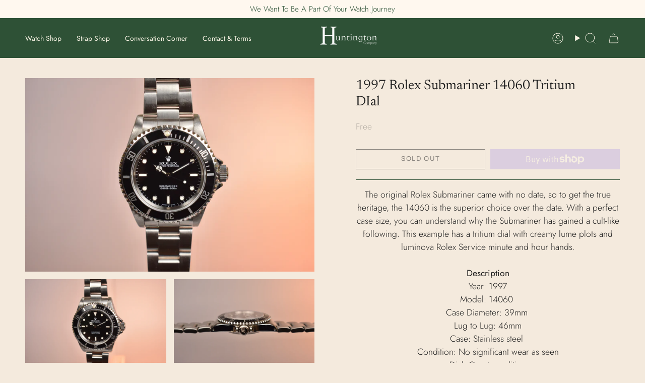

--- FILE ---
content_type: text/html; charset=utf-8
request_url: https://huntingtoncompany.com/products/1997-rolex-submariner-14060-tritium
body_size: 32964
content:
<!doctype html>
<html class="no-js no-touch supports-no-cookies" lang="en">
<head>
  <script type="application/vnd.locksmith+json" data-locksmith>{"version":"v256","locked":false,"initialized":true,"scope":"product","access_granted":true,"access_denied":false,"requires_customer":false,"manual_lock":false,"remote_lock":false,"has_timeout":false,"remote_rendered":null,"hide_resource":false,"hide_links_to_resource":false,"transparent":true,"locks":{"all":[],"opened":[]},"keys":[],"keys_signature":"4ed85478aa758f8d7fde5f536f0579c83494059e159f38af174a6cf0b435542f","state":{"template":"product","theme":131412754615,"product":"1997-rolex-submariner-14060-tritium","collection":null,"page":null,"blog":null,"article":null,"app":null},"now":1769815651,"path":"\/products\/1997-rolex-submariner-14060-tritium","locale_root_url":"\/","canonical_url":"https:\/\/huntingtoncompany.com\/products\/1997-rolex-submariner-14060-tritium","customer_id":null,"customer_id_signature":"4ed85478aa758f8d7fde5f536f0579c83494059e159f38af174a6cf0b435542f","cart":null}</script><script data-locksmith>!function(){undefined;!function(){var s=window.Locksmith={},e=document.querySelector('script[type="application/vnd.locksmith+json"]'),n=e&&e.innerHTML;if(s.state={},s.util={},s.loading=!1,n)try{s.state=JSON.parse(n)}catch(d){}if(document.addEventListener&&document.querySelector){var o,i,a,t=[76,79,67,75,83,77,73,84,72,49,49],c=function(){i=t.slice(0)},l="style",r=function(e){e&&27!==e.keyCode&&"click"!==e.type||(document.removeEventListener("keydown",r),document.removeEventListener("click",r),o&&document.body.removeChild(o),o=null)};c(),document.addEventListener("keyup",function(e){if(e.keyCode===i[0]){if(clearTimeout(a),i.shift(),0<i.length)return void(a=setTimeout(c,1e3));c(),r(),(o=document.createElement("div"))[l].width="50%",o[l].maxWidth="1000px",o[l].height="85%",o[l].border="1px rgba(0, 0, 0, 0.2) solid",o[l].background="rgba(255, 255, 255, 0.99)",o[l].borderRadius="4px",o[l].position="fixed",o[l].top="50%",o[l].left="50%",o[l].transform="translateY(-50%) translateX(-50%)",o[l].boxShadow="0 2px 5px rgba(0, 0, 0, 0.3), 0 0 100vh 100vw rgba(0, 0, 0, 0.5)",o[l].zIndex="2147483645";var t=document.createElement("textarea");t.value=JSON.stringify(JSON.parse(n),null,2),t[l].border="none",t[l].display="block",t[l].boxSizing="border-box",t[l].width="100%",t[l].height="100%",t[l].background="transparent",t[l].padding="22px",t[l].fontFamily="monospace",t[l].fontSize="14px",t[l].color="#333",t[l].resize="none",t[l].outline="none",t.readOnly=!0,o.appendChild(t),document.body.appendChild(o),t.addEventListener("click",function(e){e.stopImmediatePropagation()}),t.select(),document.addEventListener("keydown",r),document.addEventListener("click",r)}})}s.isEmbedded=-1!==window.location.search.indexOf("_ab=0&_fd=0&_sc=1"),s.path=s.state.path||window.location.pathname,s.basePath=s.state.locale_root_url.concat("/apps/locksmith").replace(/^\/\//,"/"),s.reloading=!1,s.util.console=window.console||{log:function(){},error:function(){}},s.util.makeUrl=function(e,t){var n,o=s.basePath+e,i=[],a=s.cache();for(n in a)i.push(n+"="+encodeURIComponent(a[n]));for(n in t)i.push(n+"="+encodeURIComponent(t[n]));return s.state.customer_id&&(i.push("customer_id="+encodeURIComponent(s.state.customer_id)),i.push("customer_id_signature="+encodeURIComponent(s.state.customer_id_signature))),o+=(-1===o.indexOf("?")?"?":"&")+i.join("&")},s._initializeCallbacks=[],s.on=function(e,t){if("initialize"!==e)throw'Locksmith.on() currently only supports the "initialize" event';s._initializeCallbacks.push(t)},s.initializeSession=function(e){if(!s.isEmbedded){var t=!1,n=!0,o=!0;(e=e||{}).silent&&(o=n=!(t=!0)),s.ping({silent:t,spinner:n,reload:o,callback:function(){s._initializeCallbacks.forEach(function(e){e()})}})}},s.cache=function(e){var t={};try{var n=function i(e){return(document.cookie.match("(^|; )"+e+"=([^;]*)")||0)[2]};t=JSON.parse(decodeURIComponent(n("locksmith-params")||"{}"))}catch(d){}if(e){for(var o in e)t[o]=e[o];document.cookie="locksmith-params=; expires=Thu, 01 Jan 1970 00:00:00 GMT; path=/",document.cookie="locksmith-params="+encodeURIComponent(JSON.stringify(t))+"; path=/"}return t},s.cache.cart=s.state.cart,s.cache.cartLastSaved=null,s.params=s.cache(),s.util.reload=function(){s.reloading=!0;try{window.location.href=window.location.href.replace(/#.*/,"")}catch(d){s.util.console.error("Preferred reload method failed",d),window.location.reload()}},s.cache.saveCart=function(e){if(!s.cache.cart||s.cache.cart===s.cache.cartLastSaved)return e?e():null;var t=s.cache.cartLastSaved;s.cache.cartLastSaved=s.cache.cart,fetch("/cart/update.js",{method:"POST",headers:{"Content-Type":"application/json",Accept:"application/json"},body:JSON.stringify({attributes:{locksmith:s.cache.cart}})}).then(function(e){if(!e.ok)throw new Error("Cart update failed: "+e.status);return e.json()}).then(function(){e&&e()})["catch"](function(e){if(s.cache.cartLastSaved=t,!s.reloading)throw e})},s.util.spinnerHTML='<style>body{background:#FFF}@keyframes spin{from{transform:rotate(0deg)}to{transform:rotate(360deg)}}#loading{display:flex;width:100%;height:50vh;color:#777;align-items:center;justify-content:center}#loading .spinner{display:block;animation:spin 600ms linear infinite;position:relative;width:50px;height:50px}#loading .spinner-ring{stroke:currentColor;stroke-dasharray:100%;stroke-width:2px;stroke-linecap:round;fill:none}</style><div id="loading"><div class="spinner"><svg width="100%" height="100%"><svg preserveAspectRatio="xMinYMin"><circle class="spinner-ring" cx="50%" cy="50%" r="45%"></circle></svg></svg></div></div>',s.util.clobberBody=function(e){document.body.innerHTML=e},s.util.clobberDocument=function(e){e.responseText&&(e=e.responseText),document.documentElement&&document.removeChild(document.documentElement);var t=document.open("text/html","replace");t.writeln(e),t.close(),setTimeout(function(){var e=t.querySelector("[autofocus]");e&&e.focus()},100)},s.util.serializeForm=function(e){if(e&&"FORM"===e.nodeName){var t,n,o={};for(t=e.elements.length-1;0<=t;t-=1)if(""!==e.elements[t].name)switch(e.elements[t].nodeName){case"INPUT":switch(e.elements[t].type){default:case"text":case"hidden":case"password":case"button":case"reset":case"submit":o[e.elements[t].name]=e.elements[t].value;break;case"checkbox":case"radio":e.elements[t].checked&&(o[e.elements[t].name]=e.elements[t].value);break;case"file":}break;case"TEXTAREA":o[e.elements[t].name]=e.elements[t].value;break;case"SELECT":switch(e.elements[t].type){case"select-one":o[e.elements[t].name]=e.elements[t].value;break;case"select-multiple":for(n=e.elements[t].options.length-1;0<=n;n-=1)e.elements[t].options[n].selected&&(o[e.elements[t].name]=e.elements[t].options[n].value)}break;case"BUTTON":switch(e.elements[t].type){case"reset":case"submit":case"button":o[e.elements[t].name]=e.elements[t].value}}return o}},s.util.on=function(e,a,s,t){t=t||document;var c="locksmith-"+e+a,n=function(e){var t=e.target,n=e.target.parentElement,o=t&&t.className&&(t.className.baseVal||t.className)||"",i=n&&n.className&&(n.className.baseVal||n.className)||"";("string"==typeof o&&-1!==o.split(/\s+/).indexOf(a)||"string"==typeof i&&-1!==i.split(/\s+/).indexOf(a))&&!e[c]&&(e[c]=!0,s(e))};t.attachEvent?t.attachEvent(e,n):t.addEventListener(e,n,!1)},s.util.enableActions=function(e){s.util.on("click","locksmith-action",function(e){e.preventDefault();var t=e.target;t.dataset.confirmWith&&!confirm(t.dataset.confirmWith)||(t.disabled=!0,t.innerText=t.dataset.disableWith,s.post("/action",t.dataset.locksmithParams,{spinner:!1,type:"text",success:function(e){(e=JSON.parse(e.responseText)).message&&alert(e.message),s.util.reload()}}))},e)},s.util.inject=function(e,t){var n=["data","locksmith","append"];if(-1!==t.indexOf(n.join("-"))){var o=document.createElement("div");o.innerHTML=t,e.appendChild(o)}else e.innerHTML=t;var i,a,s=e.querySelectorAll("script");for(a=0;a<s.length;++a){i=s[a];var c=document.createElement("script");if(i.type&&(c.type=i.type),i.src)c.src=i.src;else{var l=document.createTextNode(i.innerHTML);c.appendChild(l)}e.appendChild(c)}var r=e.querySelector("[autofocus]");r&&r.focus()},s.post=function(e,t,n){!1!==(n=n||{}).spinner&&s.util.clobberBody(s.util.spinnerHTML);var o={};n.container===document?(o.layout=1,n.success=function(e){s.util.clobberDocument(e)}):n.container&&(o.layout=0,n.success=function(e){var t=document.getElementById(n.container);s.util.inject(t,e),t.id===t.firstChild.id&&t.parentElement.replaceChild(t.firstChild,t)}),n.form_type&&(t.form_type=n.form_type),n.include_layout_classes!==undefined&&(t.include_layout_classes=n.include_layout_classes),n.lock_id!==undefined&&(t.lock_id=n.lock_id),s.loading=!0;var i=s.util.makeUrl(e,o),a="json"===n.type||"text"===n.type;fetch(i,{method:"POST",headers:{"Content-Type":"application/json",Accept:a?"application/json":"text/html"},body:JSON.stringify(t)}).then(function(e){if(!e.ok)throw new Error("Request failed: "+e.status);return e.text()}).then(function(e){var t=n.success||s.util.clobberDocument;t(a?{responseText:e}:e)})["catch"](function(e){if(!s.reloading)if("dashboard.weglot.com"!==window.location.host){if(!n.silent)throw alert("Something went wrong! Please refresh and try again."),e;console.error(e)}else console.error(e)})["finally"](function(){s.loading=!1})},s.postResource=function(e,t){e.path=s.path,e.search=window.location.search,e.state=s.state,e.passcode&&(e.passcode=e.passcode.trim()),e.email&&(e.email=e.email.trim()),e.state.cart=s.cache.cart,e.locksmith_json=s.jsonTag,e.locksmith_json_signature=s.jsonTagSignature,s.post("/resource",e,t)},s.ping=function(e){if(!s.isEmbedded){e=e||{};s.post("/ping",{path:s.path,search:window.location.search,state:s.state},{spinner:!!e.spinner,silent:"undefined"==typeof e.silent||e.silent,type:"text",success:function(e){e&&e.responseText?(e=JSON.parse(e.responseText)).messages&&0<e.messages.length&&s.showMessages(e.messages):console.error("[Locksmith] Invalid result in ping callback:",e)}})}},s.timeoutMonitor=function(){var e=s.cache.cart;s.ping({callback:function(){e!==s.cache.cart||setTimeout(function(){s.timeoutMonitor()},6e4)}})},s.showMessages=function(e){var t=document.createElement("div");t.style.position="fixed",t.style.left=0,t.style.right=0,t.style.bottom="-50px",t.style.opacity=0,t.style.background="#191919",t.style.color="#ddd",t.style.transition="bottom 0.2s, opacity 0.2s",t.style.zIndex=999999,t.innerHTML="        <style>          .locksmith-ab .locksmith-b { display: none; }          .locksmith-ab.toggled .locksmith-b { display: flex; }          .locksmith-ab.toggled .locksmith-a { display: none; }          .locksmith-flex { display: flex; flex-wrap: wrap; justify-content: space-between; align-items: center; padding: 10px 20px; }          .locksmith-message + .locksmith-message { border-top: 1px #555 solid; }          .locksmith-message a { color: inherit; font-weight: bold; }          .locksmith-message a:hover { color: inherit; opacity: 0.8; }          a.locksmith-ab-toggle { font-weight: inherit; text-decoration: underline; }          .locksmith-text { flex-grow: 1; }          .locksmith-cta { flex-grow: 0; text-align: right; }          .locksmith-cta button { transform: scale(0.8); transform-origin: left; }          .locksmith-cta > * { display: block; }          .locksmith-cta > * + * { margin-top: 10px; }          .locksmith-message a.locksmith-close { flex-grow: 0; text-decoration: none; margin-left: 15px; font-size: 30px; font-family: monospace; display: block; padding: 2px 10px; }                    @media screen and (max-width: 600px) {            .locksmith-wide-only { display: none !important; }            .locksmith-flex { padding: 0 15px; }            .locksmith-flex > * { margin-top: 5px; margin-bottom: 5px; }            .locksmith-cta { text-align: left; }          }                    @media screen and (min-width: 601px) {            .locksmith-narrow-only { display: none !important; }          }        </style>      "+e.map(function(e){return'<div class="locksmith-message">'+e+"</div>"}).join(""),document.body.appendChild(t),document.body.style.position="relative",document.body.parentElement.style.paddingBottom=t.offsetHeight+"px",setTimeout(function(){t.style.bottom=0,t.style.opacity=1},50),s.util.on("click","locksmith-ab-toggle",function(e){e.preventDefault();for(var t=e.target.parentElement;-1===t.className.split(" ").indexOf("locksmith-ab");)t=t.parentElement;-1!==t.className.split(" ").indexOf("toggled")?t.className=t.className.replace("toggled",""):t.className=t.className+" toggled"}),s.util.enableActions(t)}}()}();</script>
      <script data-locksmith>Locksmith.cache.cart=null</script>

  <script data-locksmith>Locksmith.jsonTag="{\"version\":\"v256\",\"locked\":false,\"initialized\":true,\"scope\":\"product\",\"access_granted\":true,\"access_denied\":false,\"requires_customer\":false,\"manual_lock\":false,\"remote_lock\":false,\"has_timeout\":false,\"remote_rendered\":null,\"hide_resource\":false,\"hide_links_to_resource\":false,\"transparent\":true,\"locks\":{\"all\":[],\"opened\":[]},\"keys\":[],\"keys_signature\":\"4ed85478aa758f8d7fde5f536f0579c83494059e159f38af174a6cf0b435542f\",\"state\":{\"template\":\"product\",\"theme\":131412754615,\"product\":\"1997-rolex-submariner-14060-tritium\",\"collection\":null,\"page\":null,\"blog\":null,\"article\":null,\"app\":null},\"now\":1769815651,\"path\":\"\\\/products\\\/1997-rolex-submariner-14060-tritium\",\"locale_root_url\":\"\\\/\",\"canonical_url\":\"https:\\\/\\\/huntingtoncompany.com\\\/products\\\/1997-rolex-submariner-14060-tritium\",\"customer_id\":null,\"customer_id_signature\":\"4ed85478aa758f8d7fde5f536f0579c83494059e159f38af174a6cf0b435542f\",\"cart\":null}";Locksmith.jsonTagSignature="679e4712599b74e58dab2d1677a0b8599e559794776b0cfbcabd4458b6722911"</script>
  <meta charset="UTF-8">
  <meta http-equiv="X-UA-Compatible" content="IE=edge">
  <meta name="viewport" content="width=device-width, initial-scale=1.0">
  <meta name="theme-color" content="#2e5136">
  <link rel="canonical" href="https://huntingtoncompany.com/products/1997-rolex-submariner-14060-tritium">
  <link rel="preconnect" href="https://cdn.shopify.com" crossorigin>
  <!-- ======================= Broadcast Theme V5.2.0 ========================= --><link rel="preconnect" href="https://fonts.shopifycdn.com" crossorigin><link href="//huntingtoncompany.com/cdn/shop/t/20/assets/theme.css?v=144079626217679553051697088488" as="style" rel="preload">
  <link href="//huntingtoncompany.com/cdn/shop/t/20/assets/vendor.js?v=93779096473886333451696437687" as="script" rel="preload">
  <link href="//huntingtoncompany.com/cdn/shop/t/20/assets/theme.js?v=133738793370462331191696437687" as="script" rel="preload">

    <link rel="icon" type="image/png" href="//huntingtoncompany.com/cdn/shop/files/C.png?crop=center&height=32&v=1756480760&width=32">
  

  <!-- Title and description ================================================ -->
  
  <title>
    
    1997 Rolex Submariner 14060 Tritium DIal
    
    
    
      &ndash; Huntington Company
    
  </title>

  
<meta name="description" content="The original Rolex Submariner came with no date, so to get the true heritage, the 14060 is the superior choice over the date. With a perfect case size, you can understand why the Submariner has gained a cult-like following. This example has a tritium dial with creamy lume plots and luminova Rolex Service minute and hou">


  <meta property="og:site_name" content="Huntington Company">
<meta property="og:url" content="https://huntingtoncompany.com/products/1997-rolex-submariner-14060-tritium"><meta property="og:title" content="1997 Rolex Submariner 14060 Tritium DIal">
<meta property="og:type" content="product">
<meta property="og:description" content="The original Rolex Submariner came with no date, so to get the true heritage, the 14060 is the superior choice over the date. With a perfect case size, you can understand why the Submariner has gained a cult-like following. This example has a tritium dial with creamy lume plots and luminova Rolex Service minute and hou">
<meta property="og:image" content="http://huntingtoncompany.com/cdn/shop/products/image_053c3094-a68c-4f55-86dd-3d02c617be89.jpg?v=1666110634">
<meta property="og:image:secure_url" content="https://huntingtoncompany.com/cdn/shop/products/image_053c3094-a68c-4f55-86dd-3d02c617be89.jpg?v=1666110634">
<meta property="og:image:width" content="2992">
  <meta property="og:image:height" content="2000"><meta property="og:price:amount" content="0.00">
<meta property="og:price:currency" content="USD">
<meta name="twitter:card" content="summary_large_image"><meta name="twitter:title" content="1997 Rolex Submariner 14060 Tritium DIal">
<meta name="twitter:description" content="The original Rolex Submariner came with no date, so to get the true heritage, the 14060 is the superior choice over the date. With a perfect case size, you can understand why the Submariner has gained a cult-like following. This example has a tritium dial with creamy lume plots and luminova Rolex Service minute and hou">


  <!-- CSS ================================================================== -->

  <link href="//huntingtoncompany.com/cdn/shop/t/20/assets/font-settings.css?v=66403256919809252531759333096" rel="stylesheet" type="text/css" media="all" />

  
<style data-shopify>

:root {--scrollbar-width: 0px;





--COLOR-VIDEO-BG: #eedeca;
--COLOR-BG-BRIGHTER: #eedeca;--COLOR-BG: #f4eadd;--COLOR-BG-ALPHA-25: rgba(244, 234, 221, 0.25);
--COLOR-BG-TRANSPARENT: rgba(244, 234, 221, 0);
--COLOR-BG-SECONDARY: #faf5e6;
--COLOR-BG-SECONDARY-LIGHTEN: #ffffff;
--COLOR-BG-RGB: 244, 234, 221;

--COLOR-TEXT-DARK: #000000;
--COLOR-TEXT: #212121;
--COLOR-TEXT-LIGHT: #605d59;


/* === Opacity shades of grey ===*/
--COLOR-A5:  rgba(33, 33, 33, 0.05);
--COLOR-A10: rgba(33, 33, 33, 0.1);
--COLOR-A15: rgba(33, 33, 33, 0.15);
--COLOR-A20: rgba(33, 33, 33, 0.2);
--COLOR-A25: rgba(33, 33, 33, 0.25);
--COLOR-A30: rgba(33, 33, 33, 0.3);
--COLOR-A35: rgba(33, 33, 33, 0.35);
--COLOR-A40: rgba(33, 33, 33, 0.4);
--COLOR-A45: rgba(33, 33, 33, 0.45);
--COLOR-A50: rgba(33, 33, 33, 0.5);
--COLOR-A55: rgba(33, 33, 33, 0.55);
--COLOR-A60: rgba(33, 33, 33, 0.6);
--COLOR-A65: rgba(33, 33, 33, 0.65);
--COLOR-A70: rgba(33, 33, 33, 0.7);
--COLOR-A75: rgba(33, 33, 33, 0.75);
--COLOR-A80: rgba(33, 33, 33, 0.8);
--COLOR-A85: rgba(33, 33, 33, 0.85);
--COLOR-A90: rgba(33, 33, 33, 0.9);
--COLOR-A95: rgba(33, 33, 33, 0.95);

--COLOR-BORDER: rgb(46, 81, 54);
--COLOR-BORDER-LIGHT: #7d8e79;
--COLOR-BORDER-HAIRLINE: #f0e3d1;
--COLOR-BORDER-DARK: #09100b;/* === Bright color ===*/
--COLOR-PRIMARY: #2e5136;
--COLOR-PRIMARY-HOVER: #102314;
--COLOR-PRIMARY-FADE: rgba(46, 81, 54, 0.05);
--COLOR-PRIMARY-FADE-HOVER: rgba(46, 81, 54, 0.1);
--COLOR-PRIMARY-LIGHT: #55c36e;--COLOR-PRIMARY-OPPOSITE: #ffffff;



/* === link Color ===*/
--COLOR-LINK: #212121;
--COLOR-LINK-HOVER: rgba(33, 33, 33, 0.7);
--COLOR-LINK-FADE: rgba(33, 33, 33, 0.05);
--COLOR-LINK-FADE-HOVER: rgba(33, 33, 33, 0.1);--COLOR-LINK-OPPOSITE: #ffffff;


/* === Product grid sale tags ===*/
--COLOR-SALE-BG: #f9dee5;
--COLOR-SALE-TEXT: #af7b88;--COLOR-SALE-TEXT-SECONDARY: #f9dee5;

/* === Product grid badges ===*/
--COLOR-BADGE-BG: #ffffff;
--COLOR-BADGE-TEXT: #212121;

/* === Product sale color ===*/
--COLOR-SALE: #d20000;

/* === Gray background on Product grid items ===*/--filter-bg: 1.0;/* === Helper colors for form error states ===*/
--COLOR-ERROR: #721C24;
--COLOR-ERROR-BG: #F8D7DA;
--COLOR-ERROR-BORDER: #F5C6CB;



  --RADIUS: 0px;
  --RADIUS-SELECT: 0px;

--COLOR-HEADER-BG: #2e5136;--COLOR-HEADER-BG-TRANSPARENT: rgba(46, 81, 54, 0);
--COLOR-HEADER-LINK: #faf5e6;
--COLOR-HEADER-LINK-HOVER: rgba(250, 245, 230, 0.7);

--COLOR-MENU-BG: #2e5136;
--COLOR-MENU-LINK: #212121;
--COLOR-MENU-LINK-HOVER: rgba(33, 33, 33, 0.7);
--COLOR-SUBMENU-BG: #fdf6ec;
--COLOR-SUBMENU-LINK: #ab8c52;
--COLOR-SUBMENU-LINK-HOVER: rgba(171, 140, 82, 0.7);
--COLOR-SUBMENU-TEXT-LIGHT: #c4ac80;
--COLOR-MENU-TRANSPARENT: #fffbf5;
--COLOR-MENU-TRANSPARENT-HOVER: rgba(255, 251, 245, 0.7);--COLOR-FOOTER-BG: #2e5136;
--COLOR-FOOTER-BG-HAIRLINE: #345b3d;
--COLOR-FOOTER-TEXT: #fdf6ec;
--COLOR-FOOTER-TEXT-A35: rgba(253, 246, 236, 0.35);
--COLOR-FOOTER-TEXT-A75: rgba(253, 246, 236, 0.75);
--COLOR-FOOTER-LINK: #fdf6ec;
--COLOR-FOOTER-LINK-HOVER: rgba(253, 246, 236, 0.7);
--COLOR-FOOTER-BORDER: #212121;

--TRANSPARENT: rgba(255, 255, 255, 0);

/* === Default overlay opacity ===*/
--overlay-opacity: 0;
--underlay-opacity: 1;
--underlay-bg: rgba(0,0,0,0.4);

/* === Custom Cursor ===*/
--ICON-ZOOM-IN: url( "//huntingtoncompany.com/cdn/shop/t/20/assets/icon-zoom-in.svg?v=182473373117644429561696437687" );
--ICON-ZOOM-OUT: url( "//huntingtoncompany.com/cdn/shop/t/20/assets/icon-zoom-out.svg?v=101497157853986683871696437687" );

/* === Custom Icons ===*/


  
  --ICON-ADD-BAG: url( "//huntingtoncompany.com/cdn/shop/t/20/assets/icon-add-bag.svg?v=23763382405227654651696437687" );
  --ICON-ADD-CART: url( "//huntingtoncompany.com/cdn/shop/t/20/assets/icon-add-cart.svg?v=3962293684743587821696437687" );
  --ICON-ARROW-LEFT: url( "//huntingtoncompany.com/cdn/shop/t/20/assets/icon-arrow-left.svg?v=136066145774695772731696437687" );
  --ICON-ARROW-RIGHT: url( "//huntingtoncompany.com/cdn/shop/t/20/assets/icon-arrow-right.svg?v=150928298113663093401696437686" );
  --ICON-SELECT: url("//huntingtoncompany.com/cdn/shop/t/20/assets/icon-select.svg?v=167170173659852274001696437687");


--PRODUCT-GRID-ASPECT-RATIO: 100%;

/* === Typography ===*/
--FONT-WEIGHT-BODY: 300;
--FONT-WEIGHT-BODY-BOLD: 400;

--FONT-STACK-BODY: Jost, sans-serif;
--FONT-STYLE-BODY: normal;
--FONT-STYLE-BODY-ITALIC: italic;
--FONT-ADJUST-BODY: 1.1;

--FONT-WEIGHT-HEADING: 400;
--FONT-WEIGHT-HEADING-BOLD: 500;

--FONT-UPPERCASE-HEADING: none;

--FONT-STACK-HEADING: Newsreader, serif;
--FONT-STYLE-HEADING: normal;
--FONT-STYLE-HEADING-ITALIC: italic;
--FONT-ADJUST-HEADING: 0.85;

--FONT-STACK-NAV: Jost, sans-serif;
--FONT-STYLE-NAV: normal;
--FONT-STYLE-NAV-ITALIC: italic;
--FONT-ADJUST-NAV: 1.0;

--FONT-WEIGHT-NAV: 300;
--FONT-WEIGHT-NAV-BOLD: 400;

--FONT-SIZE-BASE: 1.1rem;
--FONT-SIZE-BASE-PERCENT: 1.1;

/* === Parallax ===*/
--PARALLAX-STRENGTH-MIN: 120.0%;
--PARALLAX-STRENGTH-MAX: 130.0%;--COLUMNS: 4;
--COLUMNS-MEDIUM: 3;
--COLUMNS-SMALL: 2;
--COLUMNS-MOBILE: 1;--LAYOUT-OUTER: 50px;
  --LAYOUT-GUTTER: 32px;
  --LAYOUT-OUTER-MEDIUM: 30px;
  --LAYOUT-GUTTER-MEDIUM: 22px;
  --LAYOUT-OUTER-SMALL: 16px;
  --LAYOUT-GUTTER-SMALL: 16px;--base-animation-delay: 0ms;
--line-height-normal: 1.375; /* Equals to line-height: normal; */--SIDEBAR-WIDTH: 288px;
  --SIDEBAR-WIDTH-MEDIUM: 258px;--DRAWER-WIDTH: 380px;--ICON-STROKE-WIDTH: 1px;/* === Button General ===*/
--BTN-FONT-STACK: Archivo, sans-serif;
--BTN-FONT-WEIGHT: 400;
--BTN-FONT-STYLE: normal;
--BTN-FONT-SIZE: 13px;

--BTN-LETTER-SPACING: 0.1em;
--BTN-UPPERCASE: uppercase;
--BTN-TEXT-ARROW-OFFSET: -1px;

/* === Button Primary ===*/
--BTN-PRIMARY-BORDER-COLOR: #212121;
--BTN-PRIMARY-BG-COLOR: #212121;
--BTN-PRIMARY-TEXT-COLOR: #ffffff;


  --BTN-PRIMARY-BG-COLOR-BRIGHTER: #3b3b3b;


/* === Button Secondary ===*/
--BTN-SECONDARY-BORDER-COLOR: #ab8c52;
--BTN-SECONDARY-BG-COLOR: #ab8c52;
--BTN-SECONDARY-TEXT-COLOR: #ffffff;


  --BTN-SECONDARY-BG-COLOR-BRIGHTER: #9a7e4a;


/* === Button White ===*/
--TEXT-BTN-BORDER-WHITE: #fff;
--TEXT-BTN-BG-WHITE: #fff;
--TEXT-BTN-WHITE: #000;
--TEXT-BTN-BG-WHITE-BRIGHTER: #f2f2f2;

/* === Button Black ===*/
--TEXT-BTN-BG-BLACK: #000;
--TEXT-BTN-BORDER-BLACK: #000;
--TEXT-BTN-BLACK: #fff;
--TEXT-BTN-BG-BLACK-BRIGHTER: #1a1a1a;

/* === Cart Gradient ===*/


  --FREE-SHIPPING-GRADIENT: linear-gradient(to right, var(--COLOR-PRIMARY-LIGHT) 0%, var(--COLOR-PRIMARY) 100%);


}

::backdrop {
  --underlay-opacity: 1;
  --underlay-bg: rgba(0,0,0,0.4);
}
</style>


  <link href="//huntingtoncompany.com/cdn/shop/t/20/assets/theme.css?v=144079626217679553051697088488" rel="stylesheet" type="text/css" media="all" />
<link href="//huntingtoncompany.com/cdn/shop/t/20/assets/swatches.css?v=157844926215047500451696437687" as="style" rel="preload">
    <link href="//huntingtoncompany.com/cdn/shop/t/20/assets/swatches.css?v=157844926215047500451696437687" rel="stylesheet" type="text/css" media="all" />
<style data-shopify>.swatches {
    --black: #000000;--white: #fafafa;--blank: url(//huntingtoncompany.com/cdn/shop/files/blank_small.png?v=3422);
  }</style>
<script>
    if (window.navigator.userAgent.indexOf('MSIE ') > 0 || window.navigator.userAgent.indexOf('Trident/') > 0) {
      document.documentElement.className = document.documentElement.className + ' ie';

      var scripts = document.getElementsByTagName('script')[0];
      var polyfill = document.createElement("script");
      polyfill.defer = true;
      polyfill.src = "//huntingtoncompany.com/cdn/shop/t/20/assets/ie11.js?v=144489047535103983231696437687";

      scripts.parentNode.insertBefore(polyfill, scripts);
    } else {
      document.documentElement.className = document.documentElement.className.replace('no-js', 'js');
    }

    document.documentElement.style.setProperty('--scrollbar-width', `${getScrollbarWidth()}px`);

    function getScrollbarWidth() {
      // Creating invisible container
      const outer = document.createElement('div');
      outer.style.visibility = 'hidden';
      outer.style.overflow = 'scroll'; // forcing scrollbar to appear
      outer.style.msOverflowStyle = 'scrollbar'; // needed for WinJS apps
      document.documentElement.appendChild(outer);

      // Creating inner element and placing it in the container
      const inner = document.createElement('div');
      outer.appendChild(inner);

      // Calculating difference between container's full width and the child width
      const scrollbarWidth = outer.offsetWidth - inner.offsetWidth;

      // Removing temporary elements from the DOM
      outer.parentNode.removeChild(outer);

      return scrollbarWidth;
    }

    let root = '/';
    if (root[root.length - 1] !== '/') {
      root = root + '/';
    }

    window.theme = {
      routes: {
        root: root,
        cart_url: '/cart',
        cart_add_url: '/cart/add',
        cart_change_url: '/cart/change',
        product_recommendations_url: '/recommendations/products',
        predictive_search_url: '/search/suggest',
        addresses_url: '/account/addresses'
      },
      assets: {
        photoswipe: '//huntingtoncompany.com/cdn/shop/t/20/assets/photoswipe.js?v=162613001030112971491696437687',
        smoothscroll: '//huntingtoncompany.com/cdn/shop/t/20/assets/smoothscroll.js?v=37906625415260927261696437686',
      },
      strings: {
        addToCart: "Add to cart",
        cartAcceptanceError: "You must accept our terms and conditions.",
        soldOut: "Sold Out",
        from: "From",
        preOrder: "Pre-order",
        sale: "Sale",
        subscription: "Subscription",
        unavailable: "Unavailable",
        unitPrice: "Unit price",
        unitPriceSeparator: "per",
        shippingCalcSubmitButton: "Calculate shipping",
        shippingCalcSubmitButtonDisabled: "Calculating...",
        selectValue: "Select value",
        selectColor: "Select color",
        oneColor: "color",
        otherColor: "colors",
        upsellAddToCart: "Add",
        free: "Free",
        swatchesColor: "Color, Colour"
      },
      settings: {
        customerLoggedIn: null ? true : false,
        cartDrawerEnabled: true,
        enableQuickAdd: false,
        enableAnimations: true,
        variantOnSale: true,
      },
      moneyFormat: false ? "${{amount}} USD" : "${{amount}}",
      moneyWithoutCurrencyFormat: "${{amount}}",
      moneyWithCurrencyFormat: "${{amount}} USD",
      subtotal: 0,
      info: {
        name: 'broadcast'
      },
      version: '5.2.0'
    };

    if (window.performance) {
      window.performance.mark('init');
    } else {
      window.fastNetworkAndCPU = false;
    }
  </script>

  
    <script src="//huntingtoncompany.com/cdn/shopifycloud/storefront/assets/themes_support/shopify_common-5f594365.js" defer="defer"></script>
  

  <!-- Theme Javascript ============================================================== -->
  <script src="//huntingtoncompany.com/cdn/shop/t/20/assets/vendor.js?v=93779096473886333451696437687" defer="defer"></script>
  <script src="//huntingtoncompany.com/cdn/shop/t/20/assets/theme.js?v=133738793370462331191696437687" defer="defer"></script><!-- Shopify app scripts =========================================================== -->

  <!-- OutlinkStickyBtn CODE Start --><!-- OutlinkStickyBtn END --> <script>window.performance && window.performance.mark && window.performance.mark('shopify.content_for_header.start');</script><meta name="facebook-domain-verification" content="bl8xrocyqt8v4s6bx4xlmtjcnp2vv8">
<meta name="google-site-verification" content="iMyO0DNmJQ1qNlAv4FJstQIRQ8rZe3m9s6jc0L8OmMU">
<meta id="shopify-digital-wallet" name="shopify-digital-wallet" content="/55383916727/digital_wallets/dialog">
<meta name="shopify-checkout-api-token" content="a45e5c63b82765ba2995e1f060d6bc8d">
<link rel="alternate" type="application/json+oembed" href="https://huntingtoncompany.com/products/1997-rolex-submariner-14060-tritium.oembed">
<script async="async" src="/checkouts/internal/preloads.js?locale=en-US"></script>
<link rel="preconnect" href="https://shop.app" crossorigin="anonymous">
<script async="async" src="https://shop.app/checkouts/internal/preloads.js?locale=en-US&shop_id=55383916727" crossorigin="anonymous"></script>
<script id="apple-pay-shop-capabilities" type="application/json">{"shopId":55383916727,"countryCode":"US","currencyCode":"USD","merchantCapabilities":["supports3DS"],"merchantId":"gid:\/\/shopify\/Shop\/55383916727","merchantName":"Huntington Company","requiredBillingContactFields":["postalAddress","email","phone"],"requiredShippingContactFields":["postalAddress","email","phone"],"shippingType":"shipping","supportedNetworks":["visa","masterCard","discover","elo","jcb"],"total":{"type":"pending","label":"Huntington Company","amount":"1.00"},"shopifyPaymentsEnabled":true,"supportsSubscriptions":true}</script>
<script id="shopify-features" type="application/json">{"accessToken":"a45e5c63b82765ba2995e1f060d6bc8d","betas":["rich-media-storefront-analytics"],"domain":"huntingtoncompany.com","predictiveSearch":true,"shopId":55383916727,"locale":"en"}</script>
<script>var Shopify = Shopify || {};
Shopify.shop = "prized-watch-company.myshopify.com";
Shopify.locale = "en";
Shopify.currency = {"active":"USD","rate":"1.0"};
Shopify.country = "US";
Shopify.theme = {"name":"Broadcast","id":131412754615,"schema_name":"Broadcast","schema_version":"5.2.0","theme_store_id":868,"role":"main"};
Shopify.theme.handle = "null";
Shopify.theme.style = {"id":null,"handle":null};
Shopify.cdnHost = "huntingtoncompany.com/cdn";
Shopify.routes = Shopify.routes || {};
Shopify.routes.root = "/";</script>
<script type="module">!function(o){(o.Shopify=o.Shopify||{}).modules=!0}(window);</script>
<script>!function(o){function n(){var o=[];function n(){o.push(Array.prototype.slice.apply(arguments))}return n.q=o,n}var t=o.Shopify=o.Shopify||{};t.loadFeatures=n(),t.autoloadFeatures=n()}(window);</script>
<script>
  window.ShopifyPay = window.ShopifyPay || {};
  window.ShopifyPay.apiHost = "shop.app\/pay";
  window.ShopifyPay.redirectState = null;
</script>
<script id="shop-js-analytics" type="application/json">{"pageType":"product"}</script>
<script defer="defer" async type="module" src="//huntingtoncompany.com/cdn/shopifycloud/shop-js/modules/v2/client.init-shop-cart-sync_BN7fPSNr.en.esm.js"></script>
<script defer="defer" async type="module" src="//huntingtoncompany.com/cdn/shopifycloud/shop-js/modules/v2/chunk.common_Cbph3Kss.esm.js"></script>
<script defer="defer" async type="module" src="//huntingtoncompany.com/cdn/shopifycloud/shop-js/modules/v2/chunk.modal_DKumMAJ1.esm.js"></script>
<script type="module">
  await import("//huntingtoncompany.com/cdn/shopifycloud/shop-js/modules/v2/client.init-shop-cart-sync_BN7fPSNr.en.esm.js");
await import("//huntingtoncompany.com/cdn/shopifycloud/shop-js/modules/v2/chunk.common_Cbph3Kss.esm.js");
await import("//huntingtoncompany.com/cdn/shopifycloud/shop-js/modules/v2/chunk.modal_DKumMAJ1.esm.js");

  window.Shopify.SignInWithShop?.initShopCartSync?.({"fedCMEnabled":true,"windoidEnabled":true});

</script>
<script>
  window.Shopify = window.Shopify || {};
  if (!window.Shopify.featureAssets) window.Shopify.featureAssets = {};
  window.Shopify.featureAssets['shop-js'] = {"shop-cart-sync":["modules/v2/client.shop-cart-sync_CJVUk8Jm.en.esm.js","modules/v2/chunk.common_Cbph3Kss.esm.js","modules/v2/chunk.modal_DKumMAJ1.esm.js"],"init-fed-cm":["modules/v2/client.init-fed-cm_7Fvt41F4.en.esm.js","modules/v2/chunk.common_Cbph3Kss.esm.js","modules/v2/chunk.modal_DKumMAJ1.esm.js"],"init-shop-email-lookup-coordinator":["modules/v2/client.init-shop-email-lookup-coordinator_Cc088_bR.en.esm.js","modules/v2/chunk.common_Cbph3Kss.esm.js","modules/v2/chunk.modal_DKumMAJ1.esm.js"],"init-windoid":["modules/v2/client.init-windoid_hPopwJRj.en.esm.js","modules/v2/chunk.common_Cbph3Kss.esm.js","modules/v2/chunk.modal_DKumMAJ1.esm.js"],"shop-button":["modules/v2/client.shop-button_B0jaPSNF.en.esm.js","modules/v2/chunk.common_Cbph3Kss.esm.js","modules/v2/chunk.modal_DKumMAJ1.esm.js"],"shop-cash-offers":["modules/v2/client.shop-cash-offers_DPIskqss.en.esm.js","modules/v2/chunk.common_Cbph3Kss.esm.js","modules/v2/chunk.modal_DKumMAJ1.esm.js"],"shop-toast-manager":["modules/v2/client.shop-toast-manager_CK7RT69O.en.esm.js","modules/v2/chunk.common_Cbph3Kss.esm.js","modules/v2/chunk.modal_DKumMAJ1.esm.js"],"init-shop-cart-sync":["modules/v2/client.init-shop-cart-sync_BN7fPSNr.en.esm.js","modules/v2/chunk.common_Cbph3Kss.esm.js","modules/v2/chunk.modal_DKumMAJ1.esm.js"],"init-customer-accounts-sign-up":["modules/v2/client.init-customer-accounts-sign-up_CfPf4CXf.en.esm.js","modules/v2/client.shop-login-button_DeIztwXF.en.esm.js","modules/v2/chunk.common_Cbph3Kss.esm.js","modules/v2/chunk.modal_DKumMAJ1.esm.js"],"pay-button":["modules/v2/client.pay-button_CgIwFSYN.en.esm.js","modules/v2/chunk.common_Cbph3Kss.esm.js","modules/v2/chunk.modal_DKumMAJ1.esm.js"],"init-customer-accounts":["modules/v2/client.init-customer-accounts_DQ3x16JI.en.esm.js","modules/v2/client.shop-login-button_DeIztwXF.en.esm.js","modules/v2/chunk.common_Cbph3Kss.esm.js","modules/v2/chunk.modal_DKumMAJ1.esm.js"],"avatar":["modules/v2/client.avatar_BTnouDA3.en.esm.js"],"init-shop-for-new-customer-accounts":["modules/v2/client.init-shop-for-new-customer-accounts_CsZy_esa.en.esm.js","modules/v2/client.shop-login-button_DeIztwXF.en.esm.js","modules/v2/chunk.common_Cbph3Kss.esm.js","modules/v2/chunk.modal_DKumMAJ1.esm.js"],"shop-follow-button":["modules/v2/client.shop-follow-button_BRMJjgGd.en.esm.js","modules/v2/chunk.common_Cbph3Kss.esm.js","modules/v2/chunk.modal_DKumMAJ1.esm.js"],"checkout-modal":["modules/v2/client.checkout-modal_B9Drz_yf.en.esm.js","modules/v2/chunk.common_Cbph3Kss.esm.js","modules/v2/chunk.modal_DKumMAJ1.esm.js"],"shop-login-button":["modules/v2/client.shop-login-button_DeIztwXF.en.esm.js","modules/v2/chunk.common_Cbph3Kss.esm.js","modules/v2/chunk.modal_DKumMAJ1.esm.js"],"lead-capture":["modules/v2/client.lead-capture_DXYzFM3R.en.esm.js","modules/v2/chunk.common_Cbph3Kss.esm.js","modules/v2/chunk.modal_DKumMAJ1.esm.js"],"shop-login":["modules/v2/client.shop-login_CA5pJqmO.en.esm.js","modules/v2/chunk.common_Cbph3Kss.esm.js","modules/v2/chunk.modal_DKumMAJ1.esm.js"],"payment-terms":["modules/v2/client.payment-terms_BxzfvcZJ.en.esm.js","modules/v2/chunk.common_Cbph3Kss.esm.js","modules/v2/chunk.modal_DKumMAJ1.esm.js"]};
</script>
<script id="__st">var __st={"a":55383916727,"offset":-18000,"reqid":"74cbaa49-288a-4797-9afc-fe9d34bb59da-1769815651","pageurl":"huntingtoncompany.com\/products\/1997-rolex-submariner-14060-tritium","u":"ed7cbb085d74","p":"product","rtyp":"product","rid":7224758206647};</script>
<script>window.ShopifyPaypalV4VisibilityTracking = true;</script>
<script id="captcha-bootstrap">!function(){'use strict';const t='contact',e='account',n='new_comment',o=[[t,t],['blogs',n],['comments',n],[t,'customer']],c=[[e,'customer_login'],[e,'guest_login'],[e,'recover_customer_password'],[e,'create_customer']],r=t=>t.map((([t,e])=>`form[action*='/${t}']:not([data-nocaptcha='true']) input[name='form_type'][value='${e}']`)).join(','),a=t=>()=>t?[...document.querySelectorAll(t)].map((t=>t.form)):[];function s(){const t=[...o],e=r(t);return a(e)}const i='password',u='form_key',d=['recaptcha-v3-token','g-recaptcha-response','h-captcha-response',i],f=()=>{try{return window.sessionStorage}catch{return}},m='__shopify_v',_=t=>t.elements[u];function p(t,e,n=!1){try{const o=window.sessionStorage,c=JSON.parse(o.getItem(e)),{data:r}=function(t){const{data:e,action:n}=t;return t[m]||n?{data:e,action:n}:{data:t,action:n}}(c);for(const[e,n]of Object.entries(r))t.elements[e]&&(t.elements[e].value=n);n&&o.removeItem(e)}catch(o){console.error('form repopulation failed',{error:o})}}const l='form_type',E='cptcha';function T(t){t.dataset[E]=!0}const w=window,h=w.document,L='Shopify',v='ce_forms',y='captcha';let A=!1;((t,e)=>{const n=(g='f06e6c50-85a8-45c8-87d0-21a2b65856fe',I='https://cdn.shopify.com/shopifycloud/storefront-forms-hcaptcha/ce_storefront_forms_captcha_hcaptcha.v1.5.2.iife.js',D={infoText:'Protected by hCaptcha',privacyText:'Privacy',termsText:'Terms'},(t,e,n)=>{const o=w[L][v],c=o.bindForm;if(c)return c(t,g,e,D).then(n);var r;o.q.push([[t,g,e,D],n]),r=I,A||(h.body.append(Object.assign(h.createElement('script'),{id:'captcha-provider',async:!0,src:r})),A=!0)});var g,I,D;w[L]=w[L]||{},w[L][v]=w[L][v]||{},w[L][v].q=[],w[L][y]=w[L][y]||{},w[L][y].protect=function(t,e){n(t,void 0,e),T(t)},Object.freeze(w[L][y]),function(t,e,n,w,h,L){const[v,y,A,g]=function(t,e,n){const i=e?o:[],u=t?c:[],d=[...i,...u],f=r(d),m=r(i),_=r(d.filter((([t,e])=>n.includes(e))));return[a(f),a(m),a(_),s()]}(w,h,L),I=t=>{const e=t.target;return e instanceof HTMLFormElement?e:e&&e.form},D=t=>v().includes(t);t.addEventListener('submit',(t=>{const e=I(t);if(!e)return;const n=D(e)&&!e.dataset.hcaptchaBound&&!e.dataset.recaptchaBound,o=_(e),c=g().includes(e)&&(!o||!o.value);(n||c)&&t.preventDefault(),c&&!n&&(function(t){try{if(!f())return;!function(t){const e=f();if(!e)return;const n=_(t);if(!n)return;const o=n.value;o&&e.removeItem(o)}(t);const e=Array.from(Array(32),(()=>Math.random().toString(36)[2])).join('');!function(t,e){_(t)||t.append(Object.assign(document.createElement('input'),{type:'hidden',name:u})),t.elements[u].value=e}(t,e),function(t,e){const n=f();if(!n)return;const o=[...t.querySelectorAll(`input[type='${i}']`)].map((({name:t})=>t)),c=[...d,...o],r={};for(const[a,s]of new FormData(t).entries())c.includes(a)||(r[a]=s);n.setItem(e,JSON.stringify({[m]:1,action:t.action,data:r}))}(t,e)}catch(e){console.error('failed to persist form',e)}}(e),e.submit())}));const S=(t,e)=>{t&&!t.dataset[E]&&(n(t,e.some((e=>e===t))),T(t))};for(const o of['focusin','change'])t.addEventListener(o,(t=>{const e=I(t);D(e)&&S(e,y())}));const B=e.get('form_key'),M=e.get(l),P=B&&M;t.addEventListener('DOMContentLoaded',(()=>{const t=y();if(P)for(const e of t)e.elements[l].value===M&&p(e,B);[...new Set([...A(),...v().filter((t=>'true'===t.dataset.shopifyCaptcha))])].forEach((e=>S(e,t)))}))}(h,new URLSearchParams(w.location.search),n,t,e,['guest_login'])})(!0,!0)}();</script>
<script integrity="sha256-4kQ18oKyAcykRKYeNunJcIwy7WH5gtpwJnB7kiuLZ1E=" data-source-attribution="shopify.loadfeatures" defer="defer" src="//huntingtoncompany.com/cdn/shopifycloud/storefront/assets/storefront/load_feature-a0a9edcb.js" crossorigin="anonymous"></script>
<script crossorigin="anonymous" defer="defer" src="//huntingtoncompany.com/cdn/shopifycloud/storefront/assets/shopify_pay/storefront-65b4c6d7.js?v=20250812"></script>
<script data-source-attribution="shopify.dynamic_checkout.dynamic.init">var Shopify=Shopify||{};Shopify.PaymentButton=Shopify.PaymentButton||{isStorefrontPortableWallets:!0,init:function(){window.Shopify.PaymentButton.init=function(){};var t=document.createElement("script");t.src="https://huntingtoncompany.com/cdn/shopifycloud/portable-wallets/latest/portable-wallets.en.js",t.type="module",document.head.appendChild(t)}};
</script>
<script data-source-attribution="shopify.dynamic_checkout.buyer_consent">
  function portableWalletsHideBuyerConsent(e){var t=document.getElementById("shopify-buyer-consent"),n=document.getElementById("shopify-subscription-policy-button");t&&n&&(t.classList.add("hidden"),t.setAttribute("aria-hidden","true"),n.removeEventListener("click",e))}function portableWalletsShowBuyerConsent(e){var t=document.getElementById("shopify-buyer-consent"),n=document.getElementById("shopify-subscription-policy-button");t&&n&&(t.classList.remove("hidden"),t.removeAttribute("aria-hidden"),n.addEventListener("click",e))}window.Shopify?.PaymentButton&&(window.Shopify.PaymentButton.hideBuyerConsent=portableWalletsHideBuyerConsent,window.Shopify.PaymentButton.showBuyerConsent=portableWalletsShowBuyerConsent);
</script>
<script>
  function portableWalletsCleanup(e){e&&e.src&&console.error("Failed to load portable wallets script "+e.src);var t=document.querySelectorAll("shopify-accelerated-checkout .shopify-payment-button__skeleton, shopify-accelerated-checkout-cart .wallet-cart-button__skeleton"),e=document.getElementById("shopify-buyer-consent");for(let e=0;e<t.length;e++)t[e].remove();e&&e.remove()}function portableWalletsNotLoadedAsModule(e){e instanceof ErrorEvent&&"string"==typeof e.message&&e.message.includes("import.meta")&&"string"==typeof e.filename&&e.filename.includes("portable-wallets")&&(window.removeEventListener("error",portableWalletsNotLoadedAsModule),window.Shopify.PaymentButton.failedToLoad=e,"loading"===document.readyState?document.addEventListener("DOMContentLoaded",window.Shopify.PaymentButton.init):window.Shopify.PaymentButton.init())}window.addEventListener("error",portableWalletsNotLoadedAsModule);
</script>

<script type="module" src="https://huntingtoncompany.com/cdn/shopifycloud/portable-wallets/latest/portable-wallets.en.js" onError="portableWalletsCleanup(this)" crossorigin="anonymous"></script>
<script nomodule>
  document.addEventListener("DOMContentLoaded", portableWalletsCleanup);
</script>

<link id="shopify-accelerated-checkout-styles" rel="stylesheet" media="screen" href="https://huntingtoncompany.com/cdn/shopifycloud/portable-wallets/latest/accelerated-checkout-backwards-compat.css" crossorigin="anonymous">
<style id="shopify-accelerated-checkout-cart">
        #shopify-buyer-consent {
  margin-top: 1em;
  display: inline-block;
  width: 100%;
}

#shopify-buyer-consent.hidden {
  display: none;
}

#shopify-subscription-policy-button {
  background: none;
  border: none;
  padding: 0;
  text-decoration: underline;
  font-size: inherit;
  cursor: pointer;
}

#shopify-subscription-policy-button::before {
  box-shadow: none;
}

      </style>
<script id="sections-script" data-sections="footer" defer="defer" src="//huntingtoncompany.com/cdn/shop/t/20/compiled_assets/scripts.js?v=3422"></script>
<script>window.performance && window.performance.mark && window.performance.mark('shopify.content_for_header.end');</script>

<script src="https://cdn.shopify.com/extensions/0199c80f-3fc5-769c-9434-a45d5b4e95b5/theme-app-extension-prod-28/assets/easytabs.min.js" type="text/javascript" defer="defer"></script>
<link href="https://monorail-edge.shopifysvc.com" rel="dns-prefetch">
<script>(function(){if ("sendBeacon" in navigator && "performance" in window) {try {var session_token_from_headers = performance.getEntriesByType('navigation')[0].serverTiming.find(x => x.name == '_s').description;} catch {var session_token_from_headers = undefined;}var session_cookie_matches = document.cookie.match(/_shopify_s=([^;]*)/);var session_token_from_cookie = session_cookie_matches && session_cookie_matches.length === 2 ? session_cookie_matches[1] : "";var session_token = session_token_from_headers || session_token_from_cookie || "";function handle_abandonment_event(e) {var entries = performance.getEntries().filter(function(entry) {return /monorail-edge.shopifysvc.com/.test(entry.name);});if (!window.abandonment_tracked && entries.length === 0) {window.abandonment_tracked = true;var currentMs = Date.now();var navigation_start = performance.timing.navigationStart;var payload = {shop_id: 55383916727,url: window.location.href,navigation_start,duration: currentMs - navigation_start,session_token,page_type: "product"};window.navigator.sendBeacon("https://monorail-edge.shopifysvc.com/v1/produce", JSON.stringify({schema_id: "online_store_buyer_site_abandonment/1.1",payload: payload,metadata: {event_created_at_ms: currentMs,event_sent_at_ms: currentMs}}));}}window.addEventListener('pagehide', handle_abandonment_event);}}());</script>
<script id="web-pixels-manager-setup">(function e(e,d,r,n,o){if(void 0===o&&(o={}),!Boolean(null===(a=null===(i=window.Shopify)||void 0===i?void 0:i.analytics)||void 0===a?void 0:a.replayQueue)){var i,a;window.Shopify=window.Shopify||{};var t=window.Shopify;t.analytics=t.analytics||{};var s=t.analytics;s.replayQueue=[],s.publish=function(e,d,r){return s.replayQueue.push([e,d,r]),!0};try{self.performance.mark("wpm:start")}catch(e){}var l=function(){var e={modern:/Edge?\/(1{2}[4-9]|1[2-9]\d|[2-9]\d{2}|\d{4,})\.\d+(\.\d+|)|Firefox\/(1{2}[4-9]|1[2-9]\d|[2-9]\d{2}|\d{4,})\.\d+(\.\d+|)|Chrom(ium|e)\/(9{2}|\d{3,})\.\d+(\.\d+|)|(Maci|X1{2}).+ Version\/(15\.\d+|(1[6-9]|[2-9]\d|\d{3,})\.\d+)([,.]\d+|)( \(\w+\)|)( Mobile\/\w+|) Safari\/|Chrome.+OPR\/(9{2}|\d{3,})\.\d+\.\d+|(CPU[ +]OS|iPhone[ +]OS|CPU[ +]iPhone|CPU IPhone OS|CPU iPad OS)[ +]+(15[._]\d+|(1[6-9]|[2-9]\d|\d{3,})[._]\d+)([._]\d+|)|Android:?[ /-](13[3-9]|1[4-9]\d|[2-9]\d{2}|\d{4,})(\.\d+|)(\.\d+|)|Android.+Firefox\/(13[5-9]|1[4-9]\d|[2-9]\d{2}|\d{4,})\.\d+(\.\d+|)|Android.+Chrom(ium|e)\/(13[3-9]|1[4-9]\d|[2-9]\d{2}|\d{4,})\.\d+(\.\d+|)|SamsungBrowser\/([2-9]\d|\d{3,})\.\d+/,legacy:/Edge?\/(1[6-9]|[2-9]\d|\d{3,})\.\d+(\.\d+|)|Firefox\/(5[4-9]|[6-9]\d|\d{3,})\.\d+(\.\d+|)|Chrom(ium|e)\/(5[1-9]|[6-9]\d|\d{3,})\.\d+(\.\d+|)([\d.]+$|.*Safari\/(?![\d.]+ Edge\/[\d.]+$))|(Maci|X1{2}).+ Version\/(10\.\d+|(1[1-9]|[2-9]\d|\d{3,})\.\d+)([,.]\d+|)( \(\w+\)|)( Mobile\/\w+|) Safari\/|Chrome.+OPR\/(3[89]|[4-9]\d|\d{3,})\.\d+\.\d+|(CPU[ +]OS|iPhone[ +]OS|CPU[ +]iPhone|CPU IPhone OS|CPU iPad OS)[ +]+(10[._]\d+|(1[1-9]|[2-9]\d|\d{3,})[._]\d+)([._]\d+|)|Android:?[ /-](13[3-9]|1[4-9]\d|[2-9]\d{2}|\d{4,})(\.\d+|)(\.\d+|)|Mobile Safari.+OPR\/([89]\d|\d{3,})\.\d+\.\d+|Android.+Firefox\/(13[5-9]|1[4-9]\d|[2-9]\d{2}|\d{4,})\.\d+(\.\d+|)|Android.+Chrom(ium|e)\/(13[3-9]|1[4-9]\d|[2-9]\d{2}|\d{4,})\.\d+(\.\d+|)|Android.+(UC? ?Browser|UCWEB|U3)[ /]?(15\.([5-9]|\d{2,})|(1[6-9]|[2-9]\d|\d{3,})\.\d+)\.\d+|SamsungBrowser\/(5\.\d+|([6-9]|\d{2,})\.\d+)|Android.+MQ{2}Browser\/(14(\.(9|\d{2,})|)|(1[5-9]|[2-9]\d|\d{3,})(\.\d+|))(\.\d+|)|K[Aa][Ii]OS\/(3\.\d+|([4-9]|\d{2,})\.\d+)(\.\d+|)/},d=e.modern,r=e.legacy,n=navigator.userAgent;return n.match(d)?"modern":n.match(r)?"legacy":"unknown"}(),u="modern"===l?"modern":"legacy",c=(null!=n?n:{modern:"",legacy:""})[u],f=function(e){return[e.baseUrl,"/wpm","/b",e.hashVersion,"modern"===e.buildTarget?"m":"l",".js"].join("")}({baseUrl:d,hashVersion:r,buildTarget:u}),m=function(e){var d=e.version,r=e.bundleTarget,n=e.surface,o=e.pageUrl,i=e.monorailEndpoint;return{emit:function(e){var a=e.status,t=e.errorMsg,s=(new Date).getTime(),l=JSON.stringify({metadata:{event_sent_at_ms:s},events:[{schema_id:"web_pixels_manager_load/3.1",payload:{version:d,bundle_target:r,page_url:o,status:a,surface:n,error_msg:t},metadata:{event_created_at_ms:s}}]});if(!i)return console&&console.warn&&console.warn("[Web Pixels Manager] No Monorail endpoint provided, skipping logging."),!1;try{return self.navigator.sendBeacon.bind(self.navigator)(i,l)}catch(e){}var u=new XMLHttpRequest;try{return u.open("POST",i,!0),u.setRequestHeader("Content-Type","text/plain"),u.send(l),!0}catch(e){return console&&console.warn&&console.warn("[Web Pixels Manager] Got an unhandled error while logging to Monorail."),!1}}}}({version:r,bundleTarget:l,surface:e.surface,pageUrl:self.location.href,monorailEndpoint:e.monorailEndpoint});try{o.browserTarget=l,function(e){var d=e.src,r=e.async,n=void 0===r||r,o=e.onload,i=e.onerror,a=e.sri,t=e.scriptDataAttributes,s=void 0===t?{}:t,l=document.createElement("script"),u=document.querySelector("head"),c=document.querySelector("body");if(l.async=n,l.src=d,a&&(l.integrity=a,l.crossOrigin="anonymous"),s)for(var f in s)if(Object.prototype.hasOwnProperty.call(s,f))try{l.dataset[f]=s[f]}catch(e){}if(o&&l.addEventListener("load",o),i&&l.addEventListener("error",i),u)u.appendChild(l);else{if(!c)throw new Error("Did not find a head or body element to append the script");c.appendChild(l)}}({src:f,async:!0,onload:function(){if(!function(){var e,d;return Boolean(null===(d=null===(e=window.Shopify)||void 0===e?void 0:e.analytics)||void 0===d?void 0:d.initialized)}()){var d=window.webPixelsManager.init(e)||void 0;if(d){var r=window.Shopify.analytics;r.replayQueue.forEach((function(e){var r=e[0],n=e[1],o=e[2];d.publishCustomEvent(r,n,o)})),r.replayQueue=[],r.publish=d.publishCustomEvent,r.visitor=d.visitor,r.initialized=!0}}},onerror:function(){return m.emit({status:"failed",errorMsg:"".concat(f," has failed to load")})},sri:function(e){var d=/^sha384-[A-Za-z0-9+/=]+$/;return"string"==typeof e&&d.test(e)}(c)?c:"",scriptDataAttributes:o}),m.emit({status:"loading"})}catch(e){m.emit({status:"failed",errorMsg:(null==e?void 0:e.message)||"Unknown error"})}}})({shopId: 55383916727,storefrontBaseUrl: "https://huntingtoncompany.com",extensionsBaseUrl: "https://extensions.shopifycdn.com/cdn/shopifycloud/web-pixels-manager",monorailEndpoint: "https://monorail-edge.shopifysvc.com/unstable/produce_batch",surface: "storefront-renderer",enabledBetaFlags: ["2dca8a86"],webPixelsConfigList: [{"id":"1227718839","configuration":"{\"config\":\"{\\\"google_tag_ids\\\":[\\\"G-RJYV1W8JHL\\\",\\\"GT-PZZ228VN\\\"],\\\"target_country\\\":\\\"ZZ\\\",\\\"gtag_events\\\":[{\\\"type\\\":\\\"begin_checkout\\\",\\\"action_label\\\":\\\"G-RJYV1W8JHL\\\"},{\\\"type\\\":\\\"search\\\",\\\"action_label\\\":\\\"G-RJYV1W8JHL\\\"},{\\\"type\\\":\\\"view_item\\\",\\\"action_label\\\":[\\\"G-RJYV1W8JHL\\\",\\\"MC-D3KC3PE00B\\\"]},{\\\"type\\\":\\\"purchase\\\",\\\"action_label\\\":[\\\"G-RJYV1W8JHL\\\",\\\"MC-D3KC3PE00B\\\"]},{\\\"type\\\":\\\"page_view\\\",\\\"action_label\\\":[\\\"G-RJYV1W8JHL\\\",\\\"MC-D3KC3PE00B\\\"]},{\\\"type\\\":\\\"add_payment_info\\\",\\\"action_label\\\":\\\"G-RJYV1W8JHL\\\"},{\\\"type\\\":\\\"add_to_cart\\\",\\\"action_label\\\":\\\"G-RJYV1W8JHL\\\"}],\\\"enable_monitoring_mode\\\":false}\"}","eventPayloadVersion":"v1","runtimeContext":"OPEN","scriptVersion":"b2a88bafab3e21179ed38636efcd8a93","type":"APP","apiClientId":1780363,"privacyPurposes":[],"dataSharingAdjustments":{"protectedCustomerApprovalScopes":["read_customer_address","read_customer_email","read_customer_name","read_customer_personal_data","read_customer_phone"]}},{"id":"1117618359","configuration":"{\"accountID\":\"prized-watch-company\"}","eventPayloadVersion":"v1","runtimeContext":"STRICT","scriptVersion":"5503eca56790d6863e31590c8c364ee3","type":"APP","apiClientId":12388204545,"privacyPurposes":["ANALYTICS","MARKETING","SALE_OF_DATA"],"dataSharingAdjustments":{"protectedCustomerApprovalScopes":["read_customer_email","read_customer_name","read_customer_personal_data","read_customer_phone"]}},{"id":"shopify-app-pixel","configuration":"{}","eventPayloadVersion":"v1","runtimeContext":"STRICT","scriptVersion":"0450","apiClientId":"shopify-pixel","type":"APP","privacyPurposes":["ANALYTICS","MARKETING"]},{"id":"shopify-custom-pixel","eventPayloadVersion":"v1","runtimeContext":"LAX","scriptVersion":"0450","apiClientId":"shopify-pixel","type":"CUSTOM","privacyPurposes":["ANALYTICS","MARKETING"]}],isMerchantRequest: false,initData: {"shop":{"name":"Huntington Company","paymentSettings":{"currencyCode":"USD"},"myshopifyDomain":"prized-watch-company.myshopify.com","countryCode":"US","storefrontUrl":"https:\/\/huntingtoncompany.com"},"customer":null,"cart":null,"checkout":null,"productVariants":[{"price":{"amount":0.0,"currencyCode":"USD"},"product":{"title":"1997 Rolex Submariner 14060 Tritium DIal","vendor":"Huntington Company","id":"7224758206647","untranslatedTitle":"1997 Rolex Submariner 14060 Tritium DIal","url":"\/products\/1997-rolex-submariner-14060-tritium","type":""},"id":"41519017590967","image":{"src":"\/\/huntingtoncompany.com\/cdn\/shop\/products\/image_053c3094-a68c-4f55-86dd-3d02c617be89.jpg?v=1666110634"},"sku":"","title":"Default Title","untranslatedTitle":"Default Title"}],"purchasingCompany":null},},"https://huntingtoncompany.com/cdn","1d2a099fw23dfb22ep557258f5m7a2edbae",{"modern":"","legacy":""},{"shopId":"55383916727","storefrontBaseUrl":"https:\/\/huntingtoncompany.com","extensionBaseUrl":"https:\/\/extensions.shopifycdn.com\/cdn\/shopifycloud\/web-pixels-manager","surface":"storefront-renderer","enabledBetaFlags":"[\"2dca8a86\"]","isMerchantRequest":"false","hashVersion":"1d2a099fw23dfb22ep557258f5m7a2edbae","publish":"custom","events":"[[\"page_viewed\",{}],[\"product_viewed\",{\"productVariant\":{\"price\":{\"amount\":0.0,\"currencyCode\":\"USD\"},\"product\":{\"title\":\"1997 Rolex Submariner 14060 Tritium DIal\",\"vendor\":\"Huntington Company\",\"id\":\"7224758206647\",\"untranslatedTitle\":\"1997 Rolex Submariner 14060 Tritium DIal\",\"url\":\"\/products\/1997-rolex-submariner-14060-tritium\",\"type\":\"\"},\"id\":\"41519017590967\",\"image\":{\"src\":\"\/\/huntingtoncompany.com\/cdn\/shop\/products\/image_053c3094-a68c-4f55-86dd-3d02c617be89.jpg?v=1666110634\"},\"sku\":\"\",\"title\":\"Default Title\",\"untranslatedTitle\":\"Default Title\"}}]]"});</script><script>
  window.ShopifyAnalytics = window.ShopifyAnalytics || {};
  window.ShopifyAnalytics.meta = window.ShopifyAnalytics.meta || {};
  window.ShopifyAnalytics.meta.currency = 'USD';
  var meta = {"product":{"id":7224758206647,"gid":"gid:\/\/shopify\/Product\/7224758206647","vendor":"Huntington Company","type":"","handle":"1997-rolex-submariner-14060-tritium","variants":[{"id":41519017590967,"price":0,"name":"1997 Rolex Submariner 14060 Tritium DIal","public_title":null,"sku":""}],"remote":false},"page":{"pageType":"product","resourceType":"product","resourceId":7224758206647,"requestId":"74cbaa49-288a-4797-9afc-fe9d34bb59da-1769815651"}};
  for (var attr in meta) {
    window.ShopifyAnalytics.meta[attr] = meta[attr];
  }
</script>
<script class="analytics">
  (function () {
    var customDocumentWrite = function(content) {
      var jquery = null;

      if (window.jQuery) {
        jquery = window.jQuery;
      } else if (window.Checkout && window.Checkout.$) {
        jquery = window.Checkout.$;
      }

      if (jquery) {
        jquery('body').append(content);
      }
    };

    var hasLoggedConversion = function(token) {
      if (token) {
        return document.cookie.indexOf('loggedConversion=' + token) !== -1;
      }
      return false;
    }

    var setCookieIfConversion = function(token) {
      if (token) {
        var twoMonthsFromNow = new Date(Date.now());
        twoMonthsFromNow.setMonth(twoMonthsFromNow.getMonth() + 2);

        document.cookie = 'loggedConversion=' + token + '; expires=' + twoMonthsFromNow;
      }
    }

    var trekkie = window.ShopifyAnalytics.lib = window.trekkie = window.trekkie || [];
    if (trekkie.integrations) {
      return;
    }
    trekkie.methods = [
      'identify',
      'page',
      'ready',
      'track',
      'trackForm',
      'trackLink'
    ];
    trekkie.factory = function(method) {
      return function() {
        var args = Array.prototype.slice.call(arguments);
        args.unshift(method);
        trekkie.push(args);
        return trekkie;
      };
    };
    for (var i = 0; i < trekkie.methods.length; i++) {
      var key = trekkie.methods[i];
      trekkie[key] = trekkie.factory(key);
    }
    trekkie.load = function(config) {
      trekkie.config = config || {};
      trekkie.config.initialDocumentCookie = document.cookie;
      var first = document.getElementsByTagName('script')[0];
      var script = document.createElement('script');
      script.type = 'text/javascript';
      script.onerror = function(e) {
        var scriptFallback = document.createElement('script');
        scriptFallback.type = 'text/javascript';
        scriptFallback.onerror = function(error) {
                var Monorail = {
      produce: function produce(monorailDomain, schemaId, payload) {
        var currentMs = new Date().getTime();
        var event = {
          schema_id: schemaId,
          payload: payload,
          metadata: {
            event_created_at_ms: currentMs,
            event_sent_at_ms: currentMs
          }
        };
        return Monorail.sendRequest("https://" + monorailDomain + "/v1/produce", JSON.stringify(event));
      },
      sendRequest: function sendRequest(endpointUrl, payload) {
        // Try the sendBeacon API
        if (window && window.navigator && typeof window.navigator.sendBeacon === 'function' && typeof window.Blob === 'function' && !Monorail.isIos12()) {
          var blobData = new window.Blob([payload], {
            type: 'text/plain'
          });

          if (window.navigator.sendBeacon(endpointUrl, blobData)) {
            return true;
          } // sendBeacon was not successful

        } // XHR beacon

        var xhr = new XMLHttpRequest();

        try {
          xhr.open('POST', endpointUrl);
          xhr.setRequestHeader('Content-Type', 'text/plain');
          xhr.send(payload);
        } catch (e) {
          console.log(e);
        }

        return false;
      },
      isIos12: function isIos12() {
        return window.navigator.userAgent.lastIndexOf('iPhone; CPU iPhone OS 12_') !== -1 || window.navigator.userAgent.lastIndexOf('iPad; CPU OS 12_') !== -1;
      }
    };
    Monorail.produce('monorail-edge.shopifysvc.com',
      'trekkie_storefront_load_errors/1.1',
      {shop_id: 55383916727,
      theme_id: 131412754615,
      app_name: "storefront",
      context_url: window.location.href,
      source_url: "//huntingtoncompany.com/cdn/s/trekkie.storefront.c59ea00e0474b293ae6629561379568a2d7c4bba.min.js"});

        };
        scriptFallback.async = true;
        scriptFallback.src = '//huntingtoncompany.com/cdn/s/trekkie.storefront.c59ea00e0474b293ae6629561379568a2d7c4bba.min.js';
        first.parentNode.insertBefore(scriptFallback, first);
      };
      script.async = true;
      script.src = '//huntingtoncompany.com/cdn/s/trekkie.storefront.c59ea00e0474b293ae6629561379568a2d7c4bba.min.js';
      first.parentNode.insertBefore(script, first);
    };
    trekkie.load(
      {"Trekkie":{"appName":"storefront","development":false,"defaultAttributes":{"shopId":55383916727,"isMerchantRequest":null,"themeId":131412754615,"themeCityHash":"596031971209226517","contentLanguage":"en","currency":"USD","eventMetadataId":"4a79533f-6862-474d-836a-32a1d410ecfa"},"isServerSideCookieWritingEnabled":true,"monorailRegion":"shop_domain","enabledBetaFlags":["65f19447","b5387b81"]},"Session Attribution":{},"S2S":{"facebookCapiEnabled":true,"source":"trekkie-storefront-renderer","apiClientId":580111}}
    );

    var loaded = false;
    trekkie.ready(function() {
      if (loaded) return;
      loaded = true;

      window.ShopifyAnalytics.lib = window.trekkie;

      var originalDocumentWrite = document.write;
      document.write = customDocumentWrite;
      try { window.ShopifyAnalytics.merchantGoogleAnalytics.call(this); } catch(error) {};
      document.write = originalDocumentWrite;

      window.ShopifyAnalytics.lib.page(null,{"pageType":"product","resourceType":"product","resourceId":7224758206647,"requestId":"74cbaa49-288a-4797-9afc-fe9d34bb59da-1769815651","shopifyEmitted":true});

      var match = window.location.pathname.match(/checkouts\/(.+)\/(thank_you|post_purchase)/)
      var token = match? match[1]: undefined;
      if (!hasLoggedConversion(token)) {
        setCookieIfConversion(token);
        window.ShopifyAnalytics.lib.track("Viewed Product",{"currency":"USD","variantId":41519017590967,"productId":7224758206647,"productGid":"gid:\/\/shopify\/Product\/7224758206647","name":"1997 Rolex Submariner 14060 Tritium DIal","price":"0.00","sku":"","brand":"Huntington Company","variant":null,"category":"","nonInteraction":true,"remote":false},undefined,undefined,{"shopifyEmitted":true});
      window.ShopifyAnalytics.lib.track("monorail:\/\/trekkie_storefront_viewed_product\/1.1",{"currency":"USD","variantId":41519017590967,"productId":7224758206647,"productGid":"gid:\/\/shopify\/Product\/7224758206647","name":"1997 Rolex Submariner 14060 Tritium DIal","price":"0.00","sku":"","brand":"Huntington Company","variant":null,"category":"","nonInteraction":true,"remote":false,"referer":"https:\/\/huntingtoncompany.com\/products\/1997-rolex-submariner-14060-tritium"});
      }
    });


        var eventsListenerScript = document.createElement('script');
        eventsListenerScript.async = true;
        eventsListenerScript.src = "//huntingtoncompany.com/cdn/shopifycloud/storefront/assets/shop_events_listener-3da45d37.js";
        document.getElementsByTagName('head')[0].appendChild(eventsListenerScript);

})();</script>
<script
  defer
  src="https://huntingtoncompany.com/cdn/shopifycloud/perf-kit/shopify-perf-kit-3.1.0.min.js"
  data-application="storefront-renderer"
  data-shop-id="55383916727"
  data-render-region="gcp-us-central1"
  data-page-type="product"
  data-theme-instance-id="131412754615"
  data-theme-name="Broadcast"
  data-theme-version="5.2.0"
  data-monorail-region="shop_domain"
  data-resource-timing-sampling-rate="10"
  data-shs="true"
  data-shs-beacon="true"
  data-shs-export-with-fetch="true"
  data-shs-logs-sample-rate="1"
  data-shs-beacon-endpoint="https://huntingtoncompany.com/api/collect"
></script>
</head>

<body id="1997-rolex-submariner-14060-tritium-dial" class="template-product grid-classic aos-initialized" data-animations="true"><a class="in-page-link visually-hidden skip-link" data-skip-content href="#MainContent">Skip to content</a>

  <div class="container" data-site-container>
    <div class="header-sections">
      <!-- BEGIN sections: group-header -->
<div id="shopify-section-sections--15903883329719__announcement" class="shopify-section shopify-section-group-group-header page-announcement"><style data-shopify>:root {--ANNOUNCEMENT-HEIGHT-DESKTOP: max(calc(var(--font-2) * var(--FONT-ADJUST-BODY) * var(--line-height-normal)), 36px);
        --ANNOUNCEMENT-HEIGHT-MOBILE: max(calc(var(--font-2) * var(--FONT-ADJUST-BODY) * var(--line-height-normal)), 36px);}</style><div id="Announcement--sections--15903883329719__announcement"
  class="announcement__wrapper announcement__wrapper--top"
  data-announcement-wrapper
  data-section-id="sections--15903883329719__announcement"
  data-section-type="announcement"
  style="--PT: 0px;
  --PB: 0px;

  --ticker-direction: ticker-rtl;--bg: #fff8ef;
    --bg-transparent: rgba(255, 248, 239, 0);--text: #2e5136;
    --link: #2e5136;
    --link-hover: #2e5136;--text-size: var(--font-2);
  --text-align: center;
  --justify-content: center;"><div class="announcement__bar announcement__bar--error">
      <div class="announcement__message">
        <div class="announcement__text">
          <div class="announcement__main">This site has limited support for your browser. We recommend switching to Edge, Chrome, Safari, or Firefox.</div>
        </div>
      </div>
    </div><announcement-bar class="announcement__bar-outer"
        style="--padding-scrolling: 10px;"><div class="announcement__bar-holder announcement__bar-holder--slider">
            <div class="announcement__slider"
              data-slider
              data-options='{"fade": true, "pageDots": false, "adaptiveHeight": false, "autoPlay": 7000, "prevNextButtons": false, "draggable": ">1"}'>
              <ticker-bar style="" class="announcement__slide announcement__bar"data-slide="c958e062-45b7-456d-ae70-1deb9308a4d1"
    data-slide-index="0"
    data-block-id="c958e062-45b7-456d-ae70-1deb9308a4d1"
    

>
          <div data-ticker-frame class="announcement__message">
            <div data-ticker-scale class="announcement__scale ticker--unloaded"><div data-ticker-text class="announcement__text">
                  <div class="body-size-2"><p>We Want To Be A Part Of Your Watch Journey</p>
</div>
                </div></div>
          </div>
        </ticker-bar>
            </div>
          </div></announcement-bar></div>
</div><div id="shopify-section-sections--15903883329719__header" class="shopify-section shopify-section-group-group-header page-header"><style data-shopify>:root {
    --HEADER-HEIGHT: 79px;
    --HEADER-HEIGHT-MEDIUM: 73.0px;
    --HEADER-HEIGHT-MOBILE: 60.0px;

    
--icon-add-cart: var(--ICON-ADD-BAG);}

  .theme__header {
    --PT: 15px;
    --PB: 15px;

    
  }.header__logo__link {
      --logo-padding: 41.078305519897306%;

      
        --logo-width-desktop: 120px;
      

      
        --logo-width-mobile: 60px;
      
    }.main-content > .shopify-section:first-of-type .backdrop--linear:before { display: none; }</style><div class="header__wrapper"
  data-header-wrapper
  
  
  data-header-style="logo_center_menu_left"
  data-section-id="sections--15903883329719__header"
  data-section-type="header"
  style="--highlight: #d02e2e;">

  <header class="theme__header" role="banner" data-header-height><div class="section-padding">
      <div class="header__mobile">
        <div class="header__mobile__left">
    <div class="header__mobile__button">
      <button class="header__mobile__hamburger"
        data-drawer-toggle="hamburger"
        aria-label="Show menu"
        aria-haspopup="true"
        aria-expanded="false"
        aria-controls="header-menu"><svg aria-hidden="true" focusable="false" role="presentation" class="icon icon-menu" viewBox="0 0 24 24"><path d="M3 5h18M3 12h18M3 19h18" stroke="#000" stroke-linecap="round" stroke-linejoin="round"/></svg></button>
    </div><div class="header__mobile__button">
        <header-search-popdown>
          <details>
            <summary class="navlink navlink--search" aria-haspopup="dialog" data-popdown-toggle title="Search"><svg aria-hidden="true" focusable="false" role="presentation" class="icon icon-search" viewBox="0 0 24 24"><g stroke="currentColor"><path d="M10.85 2c2.444 0 4.657.99 6.258 2.592A8.85 8.85 0 1 1 10.85 2ZM17.122 17.122 22 22"/></g></svg><svg aria-hidden="true" focusable="false" role="presentation" class="icon icon-cancel" viewBox="0 0 24 24"><path d="M6.758 17.243 12.001 12m5.243-5.243L12 12m0 0L6.758 6.757M12.001 12l5.243 5.243" stroke="currentColor" stroke-linecap="round" stroke-linejoin="round"/></svg><span class="visually-hidden">Search</span>
            </summary><div class="search-popdown" role="dialog" aria-modal="true" aria-label="Search" data-popdown>
  <div class="wrapper">
    <div class="search-popdown__main"><predictive-search><form class="search-form"
          action="/search"
          method="get"
          role="search">
          <input name="options[prefix]" type="hidden" value="last">

          <button class="search-popdown__submit" type="submit" aria-label="Search"><svg aria-hidden="true" focusable="false" role="presentation" class="icon icon-search" viewBox="0 0 24 24"><g stroke="currentColor"><path d="M10.85 2c2.444 0 4.657.99 6.258 2.592A8.85 8.85 0 1 1 10.85 2ZM17.122 17.122 22 22"/></g></svg></button>

          <div class="input-holder">
            <label for="SearchInput--mobile" class="visually-hidden">Search</label>
            <input type="search"
              id="SearchInput--mobile"
              data-predictive-search-input="search-popdown-results"
              name="q"
              value=""
              placeholder="Search"
              role="combobox"
              aria-label="Search our store"
              aria-owns="predictive-search-results"
              aria-controls="predictive-search-results"
              aria-expanded="false"
              aria-haspopup="listbox"
              aria-autocomplete="list"
              autocorrect="off"
              autocomplete="off"
              autocapitalize="off"
              spellcheck="false">

            <button type="reset" class="search-reset hidden" aria-label="Reset">Clear</button>
          </div><div class="predictive-search" tabindex="-1" data-predictive-search-results data-scroll-lock-scrollable>
              <div class="predictive-search__loading-state">
                <div class="predictive-search__loader loader"><div class="loader-indeterminate"></div></div>
              </div>
            </div>

            <span class="predictive-search-status visually-hidden" role="status" aria-hidden="true" data-predictive-search-status></span></form></predictive-search><div class="search-popdown__close">
        <button type="button" class="search-popdown__close__button" title="Close" data-popdown-close><svg aria-hidden="true" focusable="false" role="presentation" class="icon icon-cancel" viewBox="0 0 24 24"><path d="M6.758 17.243 12.001 12m5.243-5.243L12 12m0 0L6.758 6.757M12.001 12l5.243 5.243" stroke="currentColor" stroke-linecap="round" stroke-linejoin="round"/></svg></button>
      </div>
    </div>
  </div>
</div>
<span class="underlay" data-popdown-underlay></span>
          </details>
        </header-search-popdown>
      </div></div>

  <div class="header__logo header__logo--image">
    <a class="header__logo__link" href="/" data-logo-link><figure class="logo__img logo__img--color image-wrapper lazy-image is-loading" style="--aspect-ratio: 2.434375;"><img src="//huntingtoncompany.com/cdn/shop/files/Huntington_Logo_Template.png?crop=center&amp;height=98&amp;v=1646639664&amp;width=240" alt="Huntington Company" width="240" height="98" loading="eager" srcset="//huntingtoncompany.com/cdn/shop/files/Huntington_Logo_Template.png?crop=center&amp;height=57&amp;v=1646639664&amp;width=140 140w, //huntingtoncompany.com/cdn/shop/files/Huntington_Logo_Template.png?crop=center&amp;height=65&amp;v=1646639664&amp;width=160 160w, //huntingtoncompany.com/cdn/shop/files/Huntington_Logo_Template.png?crop=center&amp;height=73&amp;v=1646639664&amp;width=180 180w, //huntingtoncompany.com/cdn/shop/files/Huntington_Logo_Template.png?crop=center&amp;height=82&amp;v=1646639664&amp;width=200 200w, //huntingtoncompany.com/cdn/shop/files/Huntington_Logo_Template.png?crop=center&amp;height=49&amp;v=1646639664&amp;width=120 120w, //huntingtoncompany.com/cdn/shop/files/Huntington_Logo_Template.png?crop=center&amp;height=98&amp;v=1646639664&amp;width=240 240w, //huntingtoncompany.com/cdn/shop/files/Huntington_Logo_Template.png?crop=center&amp;height=24&amp;v=1646639664&amp;width=60 60w, //huntingtoncompany.com/cdn/shop/files/Huntington_Logo_Template.png?crop=center&amp;height=49&amp;v=1646639664&amp;width=120 120w, //huntingtoncompany.com/cdn/shop/files/Huntington_Logo_Template.png?v=1646639664&amp;width=779 779w" sizes="(min-width: 768px) 120px, (min-width: 480px) 60px, calc((100vw - 64px) * 0.5)" fetchpriority="high" class=" is-loading ">
</figure>
</a>
  </div>

  <div class="header__mobile__right"><div class="header__mobile__button">
        <a href="/account" class="navlink"><svg aria-hidden="true" focusable="false" role="presentation" class="icon icon-profile-circled" viewBox="0 0 24 24"><path d="M12 2C6.477 2 2 6.477 2 12s4.477 10 10 10 10-4.477 10-10S17.523 2 12 2z" stroke="#000" stroke-linecap="round" stroke-linejoin="round"/><path d="M4.271 18.346S6.5 15.5 12 15.5s7.73 2.846 7.73 2.846M12 12a3 3 0 1 0 0-6 3 3 0 0 0 0 6z" stroke="#000" stroke-linecap="round" stroke-linejoin="round"/></svg><span class="visually-hidden">Account</span>
        </a>
      </div><div class="header__mobile__button">
      <a href="/cart" class="navlink navlink--cart navlink--cart--icon"  data-cart-toggle >
        <div class="navlink__cart__content">
    <span class="visually-hidden">Cart</span>

    <span class="header__cart__status__holder">
      <span class="header__cart__status" data-status-separator=": " data-cart-count="0">
        0
      </span><!-- /snippets/social-icon.liquid -->


<svg aria-hidden="true" focusable="false" role="presentation" class="icon icon-bag" viewBox="0 0 24 24"><path d="m19.26 9.696 1.385 9A2 2 0 0 1 18.67 21H5.33a2 2 0 0 1-1.977-2.304l1.385-9A2 2 0 0 1 6.716 8h10.568a2 2 0 0 1 1.977 1.696zM14 5a2 2 0 1 0-4 0" stroke="#000" stroke-linecap="round" stroke-linejoin="round"/></svg></span>
  </div>
      </a>
    </div>
  </div>
      </div>

      <div class="header__desktop" data-header-desktop><div class="header__desktop__upper header__desktop__upper--reverse" data-takes-space-wrapper>
              <div data-child-takes-space class="header__desktop__bar__l"><div class="header__logo header__logo--image">
    <a class="header__logo__link" href="/" data-logo-link><figure class="logo__img logo__img--color image-wrapper lazy-image is-loading" style="--aspect-ratio: 2.434375;"><img src="//huntingtoncompany.com/cdn/shop/files/Huntington_Logo_Template.png?crop=center&amp;height=98&amp;v=1646639664&amp;width=240" alt="Huntington Company" width="240" height="98" loading="eager" srcset="//huntingtoncompany.com/cdn/shop/files/Huntington_Logo_Template.png?crop=center&amp;height=57&amp;v=1646639664&amp;width=140 140w, //huntingtoncompany.com/cdn/shop/files/Huntington_Logo_Template.png?crop=center&amp;height=65&amp;v=1646639664&amp;width=160 160w, //huntingtoncompany.com/cdn/shop/files/Huntington_Logo_Template.png?crop=center&amp;height=73&amp;v=1646639664&amp;width=180 180w, //huntingtoncompany.com/cdn/shop/files/Huntington_Logo_Template.png?crop=center&amp;height=82&amp;v=1646639664&amp;width=200 200w, //huntingtoncompany.com/cdn/shop/files/Huntington_Logo_Template.png?crop=center&amp;height=49&amp;v=1646639664&amp;width=120 120w, //huntingtoncompany.com/cdn/shop/files/Huntington_Logo_Template.png?crop=center&amp;height=98&amp;v=1646639664&amp;width=240 240w, //huntingtoncompany.com/cdn/shop/files/Huntington_Logo_Template.png?crop=center&amp;height=24&amp;v=1646639664&amp;width=60 60w, //huntingtoncompany.com/cdn/shop/files/Huntington_Logo_Template.png?crop=center&amp;height=49&amp;v=1646639664&amp;width=120 120w, //huntingtoncompany.com/cdn/shop/files/Huntington_Logo_Template.png?v=1646639664&amp;width=779 779w" sizes="(min-width: 768px) 120px, (min-width: 480px) 60px, calc((100vw - 64px) * 0.5)" fetchpriority="high" class=" is-loading ">
</figure>
</a>
  </div></div>

              <div data-child-takes-space class="header__desktop__bar__c"><nav class="header__menu">

<div class="menu__item  parent"
  
    aria-haspopup="true"
    aria-expanded="false"
    data-hover-disclosure-toggle="dropdown-002aafc4292e81955cd15589762ef22c"
    aria-controls="dropdown-002aafc4292e81955cd15589762ef22c"
    role="button"
  >
  <a href="/collections/watchshop" data-top-link class="navlink navlink--toplevel">
    <span class="navtext">Watch Shop</span>
  </a>
  
    <div class="header__dropdown"
      data-hover-disclosure
      id="dropdown-002aafc4292e81955cd15589762ef22c">
      <div class="header__dropdown__wrapper">
        <div class="header__dropdown__inner">
            
<a href="/collections/watchshop" data-stagger class="navlink navlink--child">
                <span class="navtext">The Shop</span>
              </a>
            
<a href="/collections/sold-archived-pieces" data-stagger class="navlink navlink--child">
                <span class="navtext">The Archives</span>
              </a>
            
<a href="/pages/service" data-stagger class="navlink navlink--child">
                <span class="navtext">Sell &amp; Consign</span>
              </a>
            
<a href="/collections/affordableomegas" data-stagger class="navlink navlink--child">
                <span class="navtext">Timeless &amp; Attainable: Omega</span>
              </a>
            
</div>
      </div>
    </div>
  
</div>


<div class="menu__item  child"
  >
  <a href="/collections/straps-more" data-top-link class="navlink navlink--toplevel">
    <span class="navtext">Strap Shop</span>
  </a>
  
</div>


<div class="menu__item  parent"
  
    aria-haspopup="true"
    aria-expanded="false"
    data-hover-disclosure-toggle="dropdown-02d48ff04d9932f6df38545087afec68"
    aria-controls="dropdown-02d48ff04d9932f6df38545087afec68"
    role="button"
  >
  <a href="/blogs/lets-talk-watches" data-top-link class="navlink navlink--toplevel">
    <span class="navtext">Conversation Corner</span>
  </a>
  
    <div class="header__dropdown"
      data-hover-disclosure
      id="dropdown-02d48ff04d9932f6df38545087afec68">
      <div class="header__dropdown__wrapper">
        <div class="header__dropdown__inner">
            
<a href="/blogs/lets-talk-watches" data-stagger class="navlink navlink--child">
                <span class="navtext">Let&#39;s Talk Watches</span>
              </a>
            
<a href="/blogs/reference-guide" data-stagger class="navlink navlink--child">
                <span class="navtext">Reference Guides</span>
              </a>
            
</div>
      </div>
    </div>
  
</div>


<div class="menu__item  parent"
  
    aria-haspopup="true"
    aria-expanded="false"
    data-hover-disclosure-toggle="dropdown-6307bf8fb6895ddc1cbc08b1f23c05d2"
    aria-controls="dropdown-6307bf8fb6895ddc1cbc08b1f23c05d2"
    role="button"
  >
  <a href="/pages/policy" data-top-link class="navlink navlink--toplevel">
    <span class="navtext">Contact &amp; Terms</span>
  </a>
  
    <div class="header__dropdown"
      data-hover-disclosure
      id="dropdown-6307bf8fb6895ddc1cbc08b1f23c05d2">
      <div class="header__dropdown__wrapper">
        <div class="header__dropdown__inner">
            
<a href="/pages/service" data-stagger class="navlink navlink--child">
                <span class="navtext">Contact Us</span>
              </a>
            
<a href="/pages/policy" data-stagger class="navlink navlink--child">
                <span class="navtext">Information &amp; Terms</span>
              </a>
            
<a href="/pages/newsletter-signup" data-stagger class="navlink navlink--child">
                <span class="navtext">Join Our Newsletter</span>
              </a>
            
</div>
      </div>
    </div>
  
</div>
<div class="hover__bar"></div>

    <div class="hover__bg"></div>
  </nav></div>

              <div data-child-takes-space class="header__desktop__bar__r"><div class="header__desktop__buttons header__desktop__buttons--icons"><div class="header__desktop__button">
        <a href="/account" class="navlink" title="My Account"><svg aria-hidden="true" focusable="false" role="presentation" class="icon icon-profile-circled" viewBox="0 0 24 24"><path d="M12 2C6.477 2 2 6.477 2 12s4.477 10 10 10 10-4.477 10-10S17.523 2 12 2z" stroke="#000" stroke-linecap="round" stroke-linejoin="round"/><path d="M4.271 18.346S6.5 15.5 12 15.5s7.73 2.846 7.73 2.846M12 12a3 3 0 1 0 0-6 3 3 0 0 0 0 6z" stroke="#000" stroke-linecap="round" stroke-linejoin="round"/></svg><span class="visually-hidden">Account</span>
        </a>
      </div><div class="header__desktop__button">
        <header-search-popdown>
          <details>
            <summary class="navlink navlink--search" aria-haspopup="dialog" data-popdown-toggle title="Search"><svg aria-hidden="true" focusable="false" role="presentation" class="icon icon-search" viewBox="0 0 24 24"><g stroke="currentColor"><path d="M10.85 2c2.444 0 4.657.99 6.258 2.592A8.85 8.85 0 1 1 10.85 2ZM17.122 17.122 22 22"/></g></svg><svg aria-hidden="true" focusable="false" role="presentation" class="icon icon-cancel" viewBox="0 0 24 24"><path d="M6.758 17.243 12.001 12m5.243-5.243L12 12m0 0L6.758 6.757M12.001 12l5.243 5.243" stroke="currentColor" stroke-linecap="round" stroke-linejoin="round"/></svg><span class="visually-hidden">Search</span>
            </summary><div class="search-popdown" role="dialog" aria-modal="true" aria-label="Search" data-popdown>
  <div class="wrapper">
    <div class="search-popdown__main"><predictive-search><form class="search-form"
          action="/search"
          method="get"
          role="search">
          <input name="options[prefix]" type="hidden" value="last">

          <button class="search-popdown__submit" type="submit" aria-label="Search"><svg aria-hidden="true" focusable="false" role="presentation" class="icon icon-search" viewBox="0 0 24 24"><g stroke="currentColor"><path d="M10.85 2c2.444 0 4.657.99 6.258 2.592A8.85 8.85 0 1 1 10.85 2ZM17.122 17.122 22 22"/></g></svg></button>

          <div class="input-holder">
            <label for="SearchInput--desktop" class="visually-hidden">Search</label>
            <input type="search"
              id="SearchInput--desktop"
              data-predictive-search-input="search-popdown-results"
              name="q"
              value=""
              placeholder="Search"
              role="combobox"
              aria-label="Search our store"
              aria-owns="predictive-search-results"
              aria-controls="predictive-search-results"
              aria-expanded="false"
              aria-haspopup="listbox"
              aria-autocomplete="list"
              autocorrect="off"
              autocomplete="off"
              autocapitalize="off"
              spellcheck="false">

            <button type="reset" class="search-reset hidden" aria-label="Reset">Clear</button>
          </div><div class="predictive-search" tabindex="-1" data-predictive-search-results data-scroll-lock-scrollable>
              <div class="predictive-search__loading-state">
                <div class="predictive-search__loader loader"><div class="loader-indeterminate"></div></div>
              </div>
            </div>

            <span class="predictive-search-status visually-hidden" role="status" aria-hidden="true" data-predictive-search-status></span></form></predictive-search><div class="search-popdown__close">
        <button type="button" class="search-popdown__close__button" title="Close" data-popdown-close><svg aria-hidden="true" focusable="false" role="presentation" class="icon icon-cancel" viewBox="0 0 24 24"><path d="M6.758 17.243 12.001 12m5.243-5.243L12 12m0 0L6.758 6.757M12.001 12l5.243 5.243" stroke="currentColor" stroke-linecap="round" stroke-linejoin="round"/></svg></button>
      </div>
    </div>
  </div>
</div>
<span class="underlay" data-popdown-underlay></span>
          </details>
        </header-search-popdown>
      </div><div class="header__desktop__button">
      <a href="/cart" class="navlink navlink--cart navlink--cart--icon" title="Cart"  data-cart-toggle>
        <div class="navlink__cart__content">
    <span class="visually-hidden">Cart</span>

    <span class="header__cart__status__holder">
      <span class="header__cart__status" data-status-separator=": " data-cart-count="0">
        0
      </span><!-- /snippets/social-icon.liquid -->


<svg aria-hidden="true" focusable="false" role="presentation" class="icon icon-bag" viewBox="0 0 24 24"><path d="m19.26 9.696 1.385 9A2 2 0 0 1 18.67 21H5.33a2 2 0 0 1-1.977-2.304l1.385-9A2 2 0 0 1 6.716 8h10.568a2 2 0 0 1 1.977 1.696zM14 5a2 2 0 1 0-4 0" stroke="#000" stroke-linecap="round" stroke-linejoin="round"/></svg></span>
  </div>
      </a>
    </div>
  </div></div>
            </div></div>
    </div>
  </header>

  <nav class="drawer drawer--header"
    data-drawer="hamburger"
    aria-label="Menu"
    id="header-menu">
    <div class="drawer__inner" data-drawer-inner>
      <header class="drawer__head">
        <button class="drawer__close"
          data-drawer-toggle="hamburger"
          aria-label="Show menu"
          aria-haspopup="true"
          aria-expanded="true"
          aria-controls="header-menu"><svg aria-hidden="true" focusable="false" role="presentation" class="icon icon-cancel" viewBox="0 0 24 24"><path d="M6.758 17.243 12.001 12m5.243-5.243L12 12m0 0L6.758 6.757M12.001 12l5.243 5.243" stroke="currentColor" stroke-linecap="round" stroke-linejoin="round"/></svg></button>
      </header>

      <div class="drawer__body">
        <div class="drawer__content" data-drawer-content>
          <div class="drawer__menu" data-sliderule-pane="0" data-scroll-lock-scrollable><div class="sliderule__wrapper"><button class="sliderow" type="button"
      data-animates="0"
      data-animation="drawer-items-fade"
      data-animation-delay="250"
      data-animation-duration="500"
      data-sliderule-open="sliderule-7f4626a91164fabcc785dbc054fa4528">
      <span class="sliderow__title">
        Watch Shop
        <span class="sliderule__chevron--right"><svg aria-hidden="true" focusable="false" role="presentation" class="icon icon-arrow-right" viewBox="0 0 24 24"><path d="M6 12h12.5m0 0-6-6m6 6-6 6" stroke="#000" stroke-linecap="round" stroke-linejoin="round"/></svg><span class="visually-hidden">Show menu</span>
        </span>
      </span>
    </button>

    <div class="mobile__menu__dropdown sliderule__panel"
      id="sliderule-7f4626a91164fabcc785dbc054fa4528"
      data-sliderule="1"
      data-scroll-lock-scrollable>
      <div class="sliderow sliderow--back"
        data-animates="1"
        data-animation="drawer-items-fade"
        data-animation-delay="50"
        data-animation-duration="500">
        <button class="sliderow__back-button" type="button" data-sliderule-close="sliderule-7f4626a91164fabcc785dbc054fa4528">
          <span class="sliderule__chevron--left"><svg aria-hidden="true" focusable="false" role="presentation" class="icon icon-arrow-left" viewBox="0 0 24 24"><path d="M18.5 12H6m0 0 6-6m-6 6 6 6" stroke="currentColor" stroke-linecap="round" stroke-linejoin="round"/></svg><span class="visually-hidden">Exit menu</span>
          </span>
        </button>
        <a class="sliderow__title" href="/collections/watchshop">Watch Shop</a>
      </div>
      <div class="sliderow__links" data-links>
<div class="sliderule__wrapper">
    <div class="sliderow"
      role="button"
      data-animates="1"
      data-animation="drawer-items-fade"
      data-animation-delay="250"
      data-animation-duration="500">
      <a class="sliderow__title" href="/collections/watchshop">The Shop</a>
    </div></div>
<div class="sliderule__wrapper">
    <div class="sliderow"
      role="button"
      data-animates="1"
      data-animation="drawer-items-fade"
      data-animation-delay="300"
      data-animation-duration="500">
      <a class="sliderow__title" href="/collections/sold-archived-pieces">The Archives</a>
    </div></div>
<div class="sliderule__wrapper">
    <div class="sliderow"
      role="button"
      data-animates="1"
      data-animation="drawer-items-fade"
      data-animation-delay="350"
      data-animation-duration="500">
      <a class="sliderow__title" href="/pages/service">Sell &amp; Consign</a>
    </div></div>
<div class="sliderule__wrapper">
    <div class="sliderow"
      role="button"
      data-animates="1"
      data-animation="drawer-items-fade"
      data-animation-delay="400"
      data-animation-duration="500">
      <a class="sliderow__title" href="/collections/affordableomegas">Timeless &amp; Attainable: Omega</a>
    </div></div>
</div>
    </div></div><div class="sliderule__wrapper">
    <div class="sliderow"
      role="button"
      data-animates="0"
      data-animation="drawer-items-fade"
      data-animation-delay="300"
      data-animation-duration="500">
      <a class="sliderow__title" href="/collections/straps-more">Strap Shop</a>
    </div></div><div class="sliderule__wrapper"><button class="sliderow" type="button"
      data-animates="0"
      data-animation="drawer-items-fade"
      data-animation-delay="350"
      data-animation-duration="500"
      data-sliderule-open="sliderule-01366bb217356031755f457fdaf815eb">
      <span class="sliderow__title">
        Conversation Corner
        <span class="sliderule__chevron--right"><svg aria-hidden="true" focusable="false" role="presentation" class="icon icon-arrow-right" viewBox="0 0 24 24"><path d="M6 12h12.5m0 0-6-6m6 6-6 6" stroke="#000" stroke-linecap="round" stroke-linejoin="round"/></svg><span class="visually-hidden">Show menu</span>
        </span>
      </span>
    </button>

    <div class="mobile__menu__dropdown sliderule__panel"
      id="sliderule-01366bb217356031755f457fdaf815eb"
      data-sliderule="1"
      data-scroll-lock-scrollable>
      <div class="sliderow sliderow--back"
        data-animates="1"
        data-animation="drawer-items-fade"
        data-animation-delay="50"
        data-animation-duration="500">
        <button class="sliderow__back-button" type="button" data-sliderule-close="sliderule-01366bb217356031755f457fdaf815eb">
          <span class="sliderule__chevron--left"><svg aria-hidden="true" focusable="false" role="presentation" class="icon icon-arrow-left" viewBox="0 0 24 24"><path d="M18.5 12H6m0 0 6-6m-6 6 6 6" stroke="currentColor" stroke-linecap="round" stroke-linejoin="round"/></svg><span class="visually-hidden">Exit menu</span>
          </span>
        </button>
        <a class="sliderow__title" href="/blogs/lets-talk-watches">Conversation Corner</a>
      </div>
      <div class="sliderow__links" data-links>
<div class="sliderule__wrapper">
    <div class="sliderow"
      role="button"
      data-animates="1"
      data-animation="drawer-items-fade"
      data-animation-delay="250"
      data-animation-duration="500">
      <a class="sliderow__title" href="/blogs/lets-talk-watches">Let&#39;s Talk Watches</a>
    </div></div>
<div class="sliderule__wrapper">
    <div class="sliderow"
      role="button"
      data-animates="1"
      data-animation="drawer-items-fade"
      data-animation-delay="300"
      data-animation-duration="500">
      <a class="sliderow__title" href="/blogs/reference-guide">Reference Guides</a>
    </div></div>
</div>
    </div></div><div class="sliderule__wrapper"><button class="sliderow" type="button"
      data-animates="0"
      data-animation="drawer-items-fade"
      data-animation-delay="400"
      data-animation-duration="500"
      data-sliderule-open="sliderule-27d6b451b8f364996bafe7549a4caa8e">
      <span class="sliderow__title">
        Contact &amp; Terms
        <span class="sliderule__chevron--right"><svg aria-hidden="true" focusable="false" role="presentation" class="icon icon-arrow-right" viewBox="0 0 24 24"><path d="M6 12h12.5m0 0-6-6m6 6-6 6" stroke="#000" stroke-linecap="round" stroke-linejoin="round"/></svg><span class="visually-hidden">Show menu</span>
        </span>
      </span>
    </button>

    <div class="mobile__menu__dropdown sliderule__panel"
      id="sliderule-27d6b451b8f364996bafe7549a4caa8e"
      data-sliderule="1"
      data-scroll-lock-scrollable>
      <div class="sliderow sliderow--back"
        data-animates="1"
        data-animation="drawer-items-fade"
        data-animation-delay="50"
        data-animation-duration="500">
        <button class="sliderow__back-button" type="button" data-sliderule-close="sliderule-27d6b451b8f364996bafe7549a4caa8e">
          <span class="sliderule__chevron--left"><svg aria-hidden="true" focusable="false" role="presentation" class="icon icon-arrow-left" viewBox="0 0 24 24"><path d="M18.5 12H6m0 0 6-6m-6 6 6 6" stroke="currentColor" stroke-linecap="round" stroke-linejoin="round"/></svg><span class="visually-hidden">Exit menu</span>
          </span>
        </button>
        <a class="sliderow__title" href="/pages/policy">Contact &amp; Terms</a>
      </div>
      <div class="sliderow__links" data-links>
<div class="sliderule__wrapper">
    <div class="sliderow"
      role="button"
      data-animates="1"
      data-animation="drawer-items-fade"
      data-animation-delay="250"
      data-animation-duration="500">
      <a class="sliderow__title" href="/pages/service">Contact Us</a>
    </div></div>
<div class="sliderule__wrapper">
    <div class="sliderow"
      role="button"
      data-animates="1"
      data-animation="drawer-items-fade"
      data-animation-delay="300"
      data-animation-duration="500">
      <a class="sliderow__title" href="/pages/policy">Information &amp; Terms</a>
    </div></div>
<div class="sliderule__wrapper">
    <div class="sliderow"
      role="button"
      data-animates="1"
      data-animation="drawer-items-fade"
      data-animation-delay="350"
      data-animation-duration="500">
      <a class="sliderow__title" href="/pages/newsletter-signup">Join Our Newsletter</a>
    </div></div>
</div>
    </div></div></div>
        </div></div>
    </div>

    <span class="underlay drawer__underlay" data-drawer-underlay></span>
  </nav>
</div>

<div class="header__backfill" data-header-backfill></div>

<script type="application/ld+json">
{
  "@context": "http://schema.org",
  "@type": "Organization",
  "name": "Huntington Company",
  
    "logo": "https:files\/Huntington_Logo_Template.png",
  
  "sameAs": [
    "",
    "",
    "",
    "",
    "",
    "",
    "",
    "",
    "",
    "",
    ""
  ],
  "url": "https:\/\/huntingtoncompany.com"
}
</script>
</div>
<!-- END sections: group-header -->
    </div>

    <!-- BEGIN sections: group-overlay -->
<div id="shopify-section-sections--15903883493559__text-promo" class="shopify-section shopify-section-group-group-overlay shopify-section-popups"><!-- /sections/overlay-text-promo.liquid --><style data-shopify>#Popup-- {--bg: #2e5136;}</style><div data-section-id="sections--15903883493559__text-promo" data-section-type="popups"></div>

</div>
<!-- END sections: group-overlay -->

    <!-- CONTENT -->
    <main role="main" id="MainContent" class="main-content">

      <div id="shopify-section-template--15903882641591__main" class="shopify-section"><!-- /sections/product.liquid --><style data-shopify>:root { --cart-bar-height: 80px; }#Product--template--15903882641591__main {
    --PT: 40px;
    --PB: 39px;
  }</style><div id="Product--template--15903882641591__main"
  class="index-product section-padding"
  data-section-id="template--15903882641591__main"
  data-section-type="product"
  data-product-handle="1997-rolex-submariner-14060-tritium"
  data-enable-history-state="true"
  data-sticky-enabled="true"
  data-tall-layout="true"
  data-slideshow-disabled-mobile='true'
  data-cart-bar="true"
  
    data-image-zoom-enable
  >

  <div class="product__wrapper product__wrapper--grid-1" data-product>
    <div class="product__wrapper__inner">
      <div class="product__page">
        <div class="product__images product__images--no-thumbs"><div class="product__slides product-single__photos"
              style="--featured-media-aspect-ratio: 1.5;"
              data-product-slideshow
              data-options='{"prevNextButtons": false, "contain": true, "adaptiveHeight": true, "fade": true}'>
<div
  class="product__slide"
  data-image-id="24431710404791"
  data-media-id="template--15903882641591__main-24431710404791"
  data-type="image"
  data-thumb="//huntingtoncompany.com/cdn/shop/products/image_053c3094-a68c-4f55-86dd-3d02c617be89.jpg?crop=center&v=1666110634&width=150"
  
  
  
  data-product-single-media-wrapper><div class="product__photo"
      tabindex="0"
      data-zoom-wrapper
      data-image-src="//huntingtoncompany.com/cdn/shop/products/image_053c3094-a68c-4f55-86dd-3d02c617be89.jpg?v=1666110634&width=3000"
      data-image-width="2992"
      data-image-height="2000"
      style="--aspect-ratio: 1.496">
      <figure class="image-wrapper image-wrapper--cover lazy-image lazy-image--backfill is-loading" style="--aspect-ratio: 1.496;"><img src="//huntingtoncompany.com/cdn/shop/products/image_053c3094-a68c-4f55-86dd-3d02c617be89.jpg?crop=center&amp;height=2000&amp;v=1666110634&amp;width=2992" alt="" width="2992" height="2000" loading="eager" srcset="//huntingtoncompany.com/cdn/shop/products/image_053c3094-a68c-4f55-86dd-3d02c617be89.jpg?crop=center&amp;height=120&amp;v=1666110634&amp;width=180 180w, //huntingtoncompany.com/cdn/shop/products/image_053c3094-a68c-4f55-86dd-3d02c617be89.jpg?crop=center&amp;height=240&amp;v=1666110634&amp;width=360 360w, //huntingtoncompany.com/cdn/shop/products/image_053c3094-a68c-4f55-86dd-3d02c617be89.jpg?crop=center&amp;height=360&amp;v=1666110634&amp;width=540 540w, //huntingtoncompany.com/cdn/shop/products/image_053c3094-a68c-4f55-86dd-3d02c617be89.jpg?crop=center&amp;height=481&amp;v=1666110634&amp;width=720 720w, //huntingtoncompany.com/cdn/shop/products/image_053c3094-a68c-4f55-86dd-3d02c617be89.jpg?crop=center&amp;height=601&amp;v=1666110634&amp;width=900 900w, //huntingtoncompany.com/cdn/shop/products/image_053c3094-a68c-4f55-86dd-3d02c617be89.jpg?crop=center&amp;height=721&amp;v=1666110634&amp;width=1080 1080w, //huntingtoncompany.com/cdn/shop/products/image_053c3094-a68c-4f55-86dd-3d02c617be89.jpg?crop=center&amp;height=866&amp;v=1666110634&amp;width=1296 1296w, //huntingtoncompany.com/cdn/shop/products/image_053c3094-a68c-4f55-86dd-3d02c617be89.jpg?crop=center&amp;height=1010&amp;v=1666110634&amp;width=1512 1512w, //huntingtoncompany.com/cdn/shop/products/image_053c3094-a68c-4f55-86dd-3d02c617be89.jpg?crop=center&amp;height=1155&amp;v=1666110634&amp;width=1728 1728w, //huntingtoncompany.com/cdn/shop/products/image_053c3094-a68c-4f55-86dd-3d02c617be89.jpg?crop=center&amp;height=1303&amp;v=1666110634&amp;width=1950 1950w, //huntingtoncompany.com/cdn/shop/products/image_053c3094-a68c-4f55-86dd-3d02c617be89.jpg?crop=center&amp;height=1403&amp;v=1666110634&amp;width=2100 2100w, //huntingtoncompany.com/cdn/shop/products/image_053c3094-a68c-4f55-86dd-3d02c617be89.jpg?crop=center&amp;height=1510&amp;v=1666110634&amp;width=2260 2260w, //huntingtoncompany.com/cdn/shop/products/image_053c3094-a68c-4f55-86dd-3d02c617be89.jpg?crop=center&amp;height=1637&amp;v=1666110634&amp;width=2450 2450w, //huntingtoncompany.com/cdn/shop/products/image_053c3094-a68c-4f55-86dd-3d02c617be89.jpg?crop=center&amp;height=1804&amp;v=1666110634&amp;width=2700 2700w, //huntingtoncompany.com/cdn/shop/products/image_053c3094-a68c-4f55-86dd-3d02c617be89.jpg?v=1666110634&amp;width=2992 2992w" sizes="(min-width: 1400px) 770px, (min-width: 750px) calc(50vw - 30px), calc(100vw - 32px)" fetchpriority="high" class=" is-loading ">
</figure>

    </div></div>
<div
  class="product__slide media--hidden"
  data-image-id="24431710961847"
  data-media-id="template--15903882641591__main-24431710961847"
  data-type="image"
  data-thumb="//huntingtoncompany.com/cdn/shop/products/image_52e9dee2-f2c8-4df0-a000-7d67608d652f.jpg?crop=center&v=1666110703&width=150"
  
  
  
  data-product-single-media-wrapper><div class="product__photo"
      tabindex="0"
      data-zoom-wrapper
      data-image-src="//huntingtoncompany.com/cdn/shop/products/image_52e9dee2-f2c8-4df0-a000-7d67608d652f.jpg?v=1666110703&width=3000"
      data-image-width="2992"
      data-image-height="2000"
      style="--aspect-ratio: 1.496">
      <figure class="image-wrapper image-wrapper--cover lazy-image lazy-image--backfill is-loading" style="--aspect-ratio: 1.496;"><img src="//huntingtoncompany.com/cdn/shop/products/image_52e9dee2-f2c8-4df0-a000-7d67608d652f.jpg?crop=center&amp;height=2000&amp;v=1666110703&amp;width=2992" alt="" width="2992" height="2000" loading="lazy" srcset="//huntingtoncompany.com/cdn/shop/products/image_52e9dee2-f2c8-4df0-a000-7d67608d652f.jpg?crop=center&amp;height=120&amp;v=1666110703&amp;width=180 180w, //huntingtoncompany.com/cdn/shop/products/image_52e9dee2-f2c8-4df0-a000-7d67608d652f.jpg?crop=center&amp;height=240&amp;v=1666110703&amp;width=360 360w, //huntingtoncompany.com/cdn/shop/products/image_52e9dee2-f2c8-4df0-a000-7d67608d652f.jpg?crop=center&amp;height=360&amp;v=1666110703&amp;width=540 540w, //huntingtoncompany.com/cdn/shop/products/image_52e9dee2-f2c8-4df0-a000-7d67608d652f.jpg?crop=center&amp;height=481&amp;v=1666110703&amp;width=720 720w, //huntingtoncompany.com/cdn/shop/products/image_52e9dee2-f2c8-4df0-a000-7d67608d652f.jpg?crop=center&amp;height=601&amp;v=1666110703&amp;width=900 900w, //huntingtoncompany.com/cdn/shop/products/image_52e9dee2-f2c8-4df0-a000-7d67608d652f.jpg?crop=center&amp;height=721&amp;v=1666110703&amp;width=1080 1080w, //huntingtoncompany.com/cdn/shop/products/image_52e9dee2-f2c8-4df0-a000-7d67608d652f.jpg?crop=center&amp;height=866&amp;v=1666110703&amp;width=1296 1296w, //huntingtoncompany.com/cdn/shop/products/image_52e9dee2-f2c8-4df0-a000-7d67608d652f.jpg?crop=center&amp;height=1010&amp;v=1666110703&amp;width=1512 1512w, //huntingtoncompany.com/cdn/shop/products/image_52e9dee2-f2c8-4df0-a000-7d67608d652f.jpg?crop=center&amp;height=1155&amp;v=1666110703&amp;width=1728 1728w, //huntingtoncompany.com/cdn/shop/products/image_52e9dee2-f2c8-4df0-a000-7d67608d652f.jpg?crop=center&amp;height=1303&amp;v=1666110703&amp;width=1950 1950w, //huntingtoncompany.com/cdn/shop/products/image_52e9dee2-f2c8-4df0-a000-7d67608d652f.jpg?crop=center&amp;height=1403&amp;v=1666110703&amp;width=2100 2100w, //huntingtoncompany.com/cdn/shop/products/image_52e9dee2-f2c8-4df0-a000-7d67608d652f.jpg?crop=center&amp;height=1510&amp;v=1666110703&amp;width=2260 2260w, //huntingtoncompany.com/cdn/shop/products/image_52e9dee2-f2c8-4df0-a000-7d67608d652f.jpg?crop=center&amp;height=1637&amp;v=1666110703&amp;width=2450 2450w, //huntingtoncompany.com/cdn/shop/products/image_52e9dee2-f2c8-4df0-a000-7d67608d652f.jpg?crop=center&amp;height=1804&amp;v=1666110703&amp;width=2700 2700w, //huntingtoncompany.com/cdn/shop/products/image_52e9dee2-f2c8-4df0-a000-7d67608d652f.jpg?v=1666110703&amp;width=2992 2992w" sizes="(min-width: 1400px) 770px, (min-width: 750px) calc(50vw - 30px), calc(100vw - 32px)" class=" is-loading ">
</figure>

    </div></div>
<div
  class="product__slide media--hidden"
  data-image-id="24431710699703"
  data-media-id="template--15903882641591__main-24431710699703"
  data-type="image"
  data-thumb="//huntingtoncompany.com/cdn/shop/products/image_2cce18bf-0067-48c8-b8c7-5b89ca5a79e9.jpg?crop=center&v=1666110703&width=150"
  
  
  
  data-product-single-media-wrapper><div class="product__photo"
      tabindex="0"
      data-zoom-wrapper
      data-image-src="//huntingtoncompany.com/cdn/shop/products/image_2cce18bf-0067-48c8-b8c7-5b89ca5a79e9.jpg?v=1666110703&width=3000"
      data-image-width="2992"
      data-image-height="2000"
      style="--aspect-ratio: 1.496">
      <figure class="image-wrapper image-wrapper--cover lazy-image lazy-image--backfill is-loading" style="--aspect-ratio: 1.496;"><img src="//huntingtoncompany.com/cdn/shop/products/image_2cce18bf-0067-48c8-b8c7-5b89ca5a79e9.jpg?crop=center&amp;height=2000&amp;v=1666110703&amp;width=2992" alt="" width="2992" height="2000" loading="lazy" srcset="//huntingtoncompany.com/cdn/shop/products/image_2cce18bf-0067-48c8-b8c7-5b89ca5a79e9.jpg?crop=center&amp;height=120&amp;v=1666110703&amp;width=180 180w, //huntingtoncompany.com/cdn/shop/products/image_2cce18bf-0067-48c8-b8c7-5b89ca5a79e9.jpg?crop=center&amp;height=240&amp;v=1666110703&amp;width=360 360w, //huntingtoncompany.com/cdn/shop/products/image_2cce18bf-0067-48c8-b8c7-5b89ca5a79e9.jpg?crop=center&amp;height=360&amp;v=1666110703&amp;width=540 540w, //huntingtoncompany.com/cdn/shop/products/image_2cce18bf-0067-48c8-b8c7-5b89ca5a79e9.jpg?crop=center&amp;height=481&amp;v=1666110703&amp;width=720 720w, //huntingtoncompany.com/cdn/shop/products/image_2cce18bf-0067-48c8-b8c7-5b89ca5a79e9.jpg?crop=center&amp;height=601&amp;v=1666110703&amp;width=900 900w, //huntingtoncompany.com/cdn/shop/products/image_2cce18bf-0067-48c8-b8c7-5b89ca5a79e9.jpg?crop=center&amp;height=721&amp;v=1666110703&amp;width=1080 1080w, //huntingtoncompany.com/cdn/shop/products/image_2cce18bf-0067-48c8-b8c7-5b89ca5a79e9.jpg?crop=center&amp;height=866&amp;v=1666110703&amp;width=1296 1296w, //huntingtoncompany.com/cdn/shop/products/image_2cce18bf-0067-48c8-b8c7-5b89ca5a79e9.jpg?crop=center&amp;height=1010&amp;v=1666110703&amp;width=1512 1512w, //huntingtoncompany.com/cdn/shop/products/image_2cce18bf-0067-48c8-b8c7-5b89ca5a79e9.jpg?crop=center&amp;height=1155&amp;v=1666110703&amp;width=1728 1728w, //huntingtoncompany.com/cdn/shop/products/image_2cce18bf-0067-48c8-b8c7-5b89ca5a79e9.jpg?crop=center&amp;height=1303&amp;v=1666110703&amp;width=1950 1950w, //huntingtoncompany.com/cdn/shop/products/image_2cce18bf-0067-48c8-b8c7-5b89ca5a79e9.jpg?crop=center&amp;height=1403&amp;v=1666110703&amp;width=2100 2100w, //huntingtoncompany.com/cdn/shop/products/image_2cce18bf-0067-48c8-b8c7-5b89ca5a79e9.jpg?crop=center&amp;height=1510&amp;v=1666110703&amp;width=2260 2260w, //huntingtoncompany.com/cdn/shop/products/image_2cce18bf-0067-48c8-b8c7-5b89ca5a79e9.jpg?crop=center&amp;height=1637&amp;v=1666110703&amp;width=2450 2450w, //huntingtoncompany.com/cdn/shop/products/image_2cce18bf-0067-48c8-b8c7-5b89ca5a79e9.jpg?crop=center&amp;height=1804&amp;v=1666110703&amp;width=2700 2700w, //huntingtoncompany.com/cdn/shop/products/image_2cce18bf-0067-48c8-b8c7-5b89ca5a79e9.jpg?v=1666110703&amp;width=2992 2992w" sizes="(min-width: 1400px) 770px, (min-width: 750px) calc(50vw - 30px), calc(100vw - 32px)" class=" is-loading ">
</figure>

    </div></div>
<div
  class="product__slide media--hidden"
  data-image-id="24431710732471"
  data-media-id="template--15903882641591__main-24431710732471"
  data-type="image"
  data-thumb="//huntingtoncompany.com/cdn/shop/products/image_10488d3b-478b-42b3-b7a6-c6981b363cc5.jpg?crop=center&v=1666110703&width=150"
  
  
  
  data-product-single-media-wrapper><div class="product__photo"
      tabindex="0"
      data-zoom-wrapper
      data-image-src="//huntingtoncompany.com/cdn/shop/products/image_10488d3b-478b-42b3-b7a6-c6981b363cc5.jpg?v=1666110703&width=3000"
      data-image-width="2992"
      data-image-height="2000"
      style="--aspect-ratio: 1.496">
      <figure class="image-wrapper image-wrapper--cover lazy-image lazy-image--backfill is-loading" style="--aspect-ratio: 1.496;"><img src="//huntingtoncompany.com/cdn/shop/products/image_10488d3b-478b-42b3-b7a6-c6981b363cc5.jpg?crop=center&amp;height=2000&amp;v=1666110703&amp;width=2992" alt="" width="2992" height="2000" loading="lazy" srcset="//huntingtoncompany.com/cdn/shop/products/image_10488d3b-478b-42b3-b7a6-c6981b363cc5.jpg?crop=center&amp;height=120&amp;v=1666110703&amp;width=180 180w, //huntingtoncompany.com/cdn/shop/products/image_10488d3b-478b-42b3-b7a6-c6981b363cc5.jpg?crop=center&amp;height=240&amp;v=1666110703&amp;width=360 360w, //huntingtoncompany.com/cdn/shop/products/image_10488d3b-478b-42b3-b7a6-c6981b363cc5.jpg?crop=center&amp;height=360&amp;v=1666110703&amp;width=540 540w, //huntingtoncompany.com/cdn/shop/products/image_10488d3b-478b-42b3-b7a6-c6981b363cc5.jpg?crop=center&amp;height=481&amp;v=1666110703&amp;width=720 720w, //huntingtoncompany.com/cdn/shop/products/image_10488d3b-478b-42b3-b7a6-c6981b363cc5.jpg?crop=center&amp;height=601&amp;v=1666110703&amp;width=900 900w, //huntingtoncompany.com/cdn/shop/products/image_10488d3b-478b-42b3-b7a6-c6981b363cc5.jpg?crop=center&amp;height=721&amp;v=1666110703&amp;width=1080 1080w, //huntingtoncompany.com/cdn/shop/products/image_10488d3b-478b-42b3-b7a6-c6981b363cc5.jpg?crop=center&amp;height=866&amp;v=1666110703&amp;width=1296 1296w, //huntingtoncompany.com/cdn/shop/products/image_10488d3b-478b-42b3-b7a6-c6981b363cc5.jpg?crop=center&amp;height=1010&amp;v=1666110703&amp;width=1512 1512w, //huntingtoncompany.com/cdn/shop/products/image_10488d3b-478b-42b3-b7a6-c6981b363cc5.jpg?crop=center&amp;height=1155&amp;v=1666110703&amp;width=1728 1728w, //huntingtoncompany.com/cdn/shop/products/image_10488d3b-478b-42b3-b7a6-c6981b363cc5.jpg?crop=center&amp;height=1303&amp;v=1666110703&amp;width=1950 1950w, //huntingtoncompany.com/cdn/shop/products/image_10488d3b-478b-42b3-b7a6-c6981b363cc5.jpg?crop=center&amp;height=1403&amp;v=1666110703&amp;width=2100 2100w, //huntingtoncompany.com/cdn/shop/products/image_10488d3b-478b-42b3-b7a6-c6981b363cc5.jpg?crop=center&amp;height=1510&amp;v=1666110703&amp;width=2260 2260w, //huntingtoncompany.com/cdn/shop/products/image_10488d3b-478b-42b3-b7a6-c6981b363cc5.jpg?crop=center&amp;height=1637&amp;v=1666110703&amp;width=2450 2450w, //huntingtoncompany.com/cdn/shop/products/image_10488d3b-478b-42b3-b7a6-c6981b363cc5.jpg?crop=center&amp;height=1804&amp;v=1666110703&amp;width=2700 2700w, //huntingtoncompany.com/cdn/shop/products/image_10488d3b-478b-42b3-b7a6-c6981b363cc5.jpg?v=1666110703&amp;width=2992 2992w" sizes="(min-width: 1400px) 770px, (min-width: 750px) calc(50vw - 30px), calc(100vw - 32px)" class=" is-loading ">
</figure>

    </div></div>
<div
  class="product__slide media--hidden"
  data-image-id="24431711125687"
  data-media-id="template--15903882641591__main-24431711125687"
  data-type="image"
  data-thumb="//huntingtoncompany.com/cdn/shop/products/image_abed50b2-5791-4347-ac95-0d49a1cf2c4b.jpg?crop=center&v=1666110703&width=150"
  
  
  
  data-product-single-media-wrapper><div class="product__photo"
      tabindex="0"
      data-zoom-wrapper
      data-image-src="//huntingtoncompany.com/cdn/shop/products/image_abed50b2-5791-4347-ac95-0d49a1cf2c4b.jpg?v=1666110703&width=3000"
      data-image-width="2992"
      data-image-height="2000"
      style="--aspect-ratio: 1.496">
      <figure class="image-wrapper image-wrapper--cover lazy-image lazy-image--backfill is-loading" style="--aspect-ratio: 1.496;"><img src="//huntingtoncompany.com/cdn/shop/products/image_abed50b2-5791-4347-ac95-0d49a1cf2c4b.jpg?crop=center&amp;height=2000&amp;v=1666110703&amp;width=2992" alt="" width="2992" height="2000" loading="lazy" srcset="//huntingtoncompany.com/cdn/shop/products/image_abed50b2-5791-4347-ac95-0d49a1cf2c4b.jpg?crop=center&amp;height=120&amp;v=1666110703&amp;width=180 180w, //huntingtoncompany.com/cdn/shop/products/image_abed50b2-5791-4347-ac95-0d49a1cf2c4b.jpg?crop=center&amp;height=240&amp;v=1666110703&amp;width=360 360w, //huntingtoncompany.com/cdn/shop/products/image_abed50b2-5791-4347-ac95-0d49a1cf2c4b.jpg?crop=center&amp;height=360&amp;v=1666110703&amp;width=540 540w, //huntingtoncompany.com/cdn/shop/products/image_abed50b2-5791-4347-ac95-0d49a1cf2c4b.jpg?crop=center&amp;height=481&amp;v=1666110703&amp;width=720 720w, //huntingtoncompany.com/cdn/shop/products/image_abed50b2-5791-4347-ac95-0d49a1cf2c4b.jpg?crop=center&amp;height=601&amp;v=1666110703&amp;width=900 900w, //huntingtoncompany.com/cdn/shop/products/image_abed50b2-5791-4347-ac95-0d49a1cf2c4b.jpg?crop=center&amp;height=721&amp;v=1666110703&amp;width=1080 1080w, //huntingtoncompany.com/cdn/shop/products/image_abed50b2-5791-4347-ac95-0d49a1cf2c4b.jpg?crop=center&amp;height=866&amp;v=1666110703&amp;width=1296 1296w, //huntingtoncompany.com/cdn/shop/products/image_abed50b2-5791-4347-ac95-0d49a1cf2c4b.jpg?crop=center&amp;height=1010&amp;v=1666110703&amp;width=1512 1512w, //huntingtoncompany.com/cdn/shop/products/image_abed50b2-5791-4347-ac95-0d49a1cf2c4b.jpg?crop=center&amp;height=1155&amp;v=1666110703&amp;width=1728 1728w, //huntingtoncompany.com/cdn/shop/products/image_abed50b2-5791-4347-ac95-0d49a1cf2c4b.jpg?crop=center&amp;height=1303&amp;v=1666110703&amp;width=1950 1950w, //huntingtoncompany.com/cdn/shop/products/image_abed50b2-5791-4347-ac95-0d49a1cf2c4b.jpg?crop=center&amp;height=1403&amp;v=1666110703&amp;width=2100 2100w, //huntingtoncompany.com/cdn/shop/products/image_abed50b2-5791-4347-ac95-0d49a1cf2c4b.jpg?crop=center&amp;height=1510&amp;v=1666110703&amp;width=2260 2260w, //huntingtoncompany.com/cdn/shop/products/image_abed50b2-5791-4347-ac95-0d49a1cf2c4b.jpg?crop=center&amp;height=1637&amp;v=1666110703&amp;width=2450 2450w, //huntingtoncompany.com/cdn/shop/products/image_abed50b2-5791-4347-ac95-0d49a1cf2c4b.jpg?crop=center&amp;height=1804&amp;v=1666110703&amp;width=2700 2700w, //huntingtoncompany.com/cdn/shop/products/image_abed50b2-5791-4347-ac95-0d49a1cf2c4b.jpg?v=1666110703&amp;width=2992 2992w" sizes="(min-width: 1400px) 770px, (min-width: 750px) calc(50vw - 30px), calc(100vw - 32px)" class=" is-loading ">
</figure>

    </div></div>
<div
  class="product__slide media--hidden"
  data-image-id="24431711158455"
  data-media-id="template--15903882641591__main-24431711158455"
  data-type="image"
  data-thumb="//huntingtoncompany.com/cdn/shop/products/image_2a4f8092-6988-47b2-aa8e-f302b349f964.jpg?crop=center&v=1666110703&width=150"
  
  
  
  data-product-single-media-wrapper><div class="product__photo"
      tabindex="0"
      data-zoom-wrapper
      data-image-src="//huntingtoncompany.com/cdn/shop/products/image_2a4f8092-6988-47b2-aa8e-f302b349f964.jpg?v=1666110703&width=3000"
      data-image-width="2992"
      data-image-height="2000"
      style="--aspect-ratio: 1.496">
      <figure class="image-wrapper image-wrapper--cover lazy-image lazy-image--backfill is-loading" style="--aspect-ratio: 1.496;"><img src="//huntingtoncompany.com/cdn/shop/products/image_2a4f8092-6988-47b2-aa8e-f302b349f964.jpg?crop=center&amp;height=2000&amp;v=1666110703&amp;width=2992" alt="" width="2992" height="2000" loading="lazy" srcset="//huntingtoncompany.com/cdn/shop/products/image_2a4f8092-6988-47b2-aa8e-f302b349f964.jpg?crop=center&amp;height=120&amp;v=1666110703&amp;width=180 180w, //huntingtoncompany.com/cdn/shop/products/image_2a4f8092-6988-47b2-aa8e-f302b349f964.jpg?crop=center&amp;height=240&amp;v=1666110703&amp;width=360 360w, //huntingtoncompany.com/cdn/shop/products/image_2a4f8092-6988-47b2-aa8e-f302b349f964.jpg?crop=center&amp;height=360&amp;v=1666110703&amp;width=540 540w, //huntingtoncompany.com/cdn/shop/products/image_2a4f8092-6988-47b2-aa8e-f302b349f964.jpg?crop=center&amp;height=481&amp;v=1666110703&amp;width=720 720w, //huntingtoncompany.com/cdn/shop/products/image_2a4f8092-6988-47b2-aa8e-f302b349f964.jpg?crop=center&amp;height=601&amp;v=1666110703&amp;width=900 900w, //huntingtoncompany.com/cdn/shop/products/image_2a4f8092-6988-47b2-aa8e-f302b349f964.jpg?crop=center&amp;height=721&amp;v=1666110703&amp;width=1080 1080w, //huntingtoncompany.com/cdn/shop/products/image_2a4f8092-6988-47b2-aa8e-f302b349f964.jpg?crop=center&amp;height=866&amp;v=1666110703&amp;width=1296 1296w, //huntingtoncompany.com/cdn/shop/products/image_2a4f8092-6988-47b2-aa8e-f302b349f964.jpg?crop=center&amp;height=1010&amp;v=1666110703&amp;width=1512 1512w, //huntingtoncompany.com/cdn/shop/products/image_2a4f8092-6988-47b2-aa8e-f302b349f964.jpg?crop=center&amp;height=1155&amp;v=1666110703&amp;width=1728 1728w, //huntingtoncompany.com/cdn/shop/products/image_2a4f8092-6988-47b2-aa8e-f302b349f964.jpg?crop=center&amp;height=1303&amp;v=1666110703&amp;width=1950 1950w, //huntingtoncompany.com/cdn/shop/products/image_2a4f8092-6988-47b2-aa8e-f302b349f964.jpg?crop=center&amp;height=1403&amp;v=1666110703&amp;width=2100 2100w, //huntingtoncompany.com/cdn/shop/products/image_2a4f8092-6988-47b2-aa8e-f302b349f964.jpg?crop=center&amp;height=1510&amp;v=1666110703&amp;width=2260 2260w, //huntingtoncompany.com/cdn/shop/products/image_2a4f8092-6988-47b2-aa8e-f302b349f964.jpg?crop=center&amp;height=1637&amp;v=1666110703&amp;width=2450 2450w, //huntingtoncompany.com/cdn/shop/products/image_2a4f8092-6988-47b2-aa8e-f302b349f964.jpg?crop=center&amp;height=1804&amp;v=1666110703&amp;width=2700 2700w, //huntingtoncompany.com/cdn/shop/products/image_2a4f8092-6988-47b2-aa8e-f302b349f964.jpg?v=1666110703&amp;width=2992 2992w" sizes="(min-width: 1400px) 770px, (min-width: 750px) calc(50vw - 30px), calc(100vw - 32px)" class=" is-loading ">
</figure>

    </div></div>
<div
  class="product__slide media--hidden"
  data-image-id="24431710666935"
  data-media-id="template--15903882641591__main-24431710666935"
  data-type="image"
  data-thumb="//huntingtoncompany.com/cdn/shop/products/image_b8ea455a-4102-4d95-bfa0-ea4330afe27d.jpg?crop=center&v=1666110680&width=150"
  
  
  
  data-product-single-media-wrapper><div class="product__photo"
      tabindex="0"
      data-zoom-wrapper
      data-image-src="//huntingtoncompany.com/cdn/shop/products/image_b8ea455a-4102-4d95-bfa0-ea4330afe27d.jpg?v=1666110680&width=3000"
      data-image-width="2992"
      data-image-height="2000"
      style="--aspect-ratio: 1.496">
      <figure class="image-wrapper image-wrapper--cover lazy-image lazy-image--backfill is-loading" style="--aspect-ratio: 1.496;"><img src="//huntingtoncompany.com/cdn/shop/products/image_b8ea455a-4102-4d95-bfa0-ea4330afe27d.jpg?crop=center&amp;height=2000&amp;v=1666110680&amp;width=2992" alt="" width="2992" height="2000" loading="lazy" srcset="//huntingtoncompany.com/cdn/shop/products/image_b8ea455a-4102-4d95-bfa0-ea4330afe27d.jpg?crop=center&amp;height=120&amp;v=1666110680&amp;width=180 180w, //huntingtoncompany.com/cdn/shop/products/image_b8ea455a-4102-4d95-bfa0-ea4330afe27d.jpg?crop=center&amp;height=240&amp;v=1666110680&amp;width=360 360w, //huntingtoncompany.com/cdn/shop/products/image_b8ea455a-4102-4d95-bfa0-ea4330afe27d.jpg?crop=center&amp;height=360&amp;v=1666110680&amp;width=540 540w, //huntingtoncompany.com/cdn/shop/products/image_b8ea455a-4102-4d95-bfa0-ea4330afe27d.jpg?crop=center&amp;height=481&amp;v=1666110680&amp;width=720 720w, //huntingtoncompany.com/cdn/shop/products/image_b8ea455a-4102-4d95-bfa0-ea4330afe27d.jpg?crop=center&amp;height=601&amp;v=1666110680&amp;width=900 900w, //huntingtoncompany.com/cdn/shop/products/image_b8ea455a-4102-4d95-bfa0-ea4330afe27d.jpg?crop=center&amp;height=721&amp;v=1666110680&amp;width=1080 1080w, //huntingtoncompany.com/cdn/shop/products/image_b8ea455a-4102-4d95-bfa0-ea4330afe27d.jpg?crop=center&amp;height=866&amp;v=1666110680&amp;width=1296 1296w, //huntingtoncompany.com/cdn/shop/products/image_b8ea455a-4102-4d95-bfa0-ea4330afe27d.jpg?crop=center&amp;height=1010&amp;v=1666110680&amp;width=1512 1512w, //huntingtoncompany.com/cdn/shop/products/image_b8ea455a-4102-4d95-bfa0-ea4330afe27d.jpg?crop=center&amp;height=1155&amp;v=1666110680&amp;width=1728 1728w, //huntingtoncompany.com/cdn/shop/products/image_b8ea455a-4102-4d95-bfa0-ea4330afe27d.jpg?crop=center&amp;height=1303&amp;v=1666110680&amp;width=1950 1950w, //huntingtoncompany.com/cdn/shop/products/image_b8ea455a-4102-4d95-bfa0-ea4330afe27d.jpg?crop=center&amp;height=1403&amp;v=1666110680&amp;width=2100 2100w, //huntingtoncompany.com/cdn/shop/products/image_b8ea455a-4102-4d95-bfa0-ea4330afe27d.jpg?crop=center&amp;height=1510&amp;v=1666110680&amp;width=2260 2260w, //huntingtoncompany.com/cdn/shop/products/image_b8ea455a-4102-4d95-bfa0-ea4330afe27d.jpg?crop=center&amp;height=1637&amp;v=1666110680&amp;width=2450 2450w, //huntingtoncompany.com/cdn/shop/products/image_b8ea455a-4102-4d95-bfa0-ea4330afe27d.jpg?crop=center&amp;height=1804&amp;v=1666110680&amp;width=2700 2700w, //huntingtoncompany.com/cdn/shop/products/image_b8ea455a-4102-4d95-bfa0-ea4330afe27d.jpg?v=1666110680&amp;width=2992 2992w" sizes="(min-width: 1400px) 770px, (min-width: 750px) calc(50vw - 30px), calc(100vw - 32px)" class=" is-loading ">
</figure>

    </div></div>
<div
  class="product__slide media--hidden"
  data-image-id="24431711092919"
  data-media-id="template--15903882641591__main-24431711092919"
  data-type="image"
  data-thumb="//huntingtoncompany.com/cdn/shop/products/image_905832f6-103a-4198-a0a6-3f29e0e69206.jpg?crop=center&v=1666110680&width=150"
  
  
  
  data-product-single-media-wrapper><div class="product__photo"
      tabindex="0"
      data-zoom-wrapper
      data-image-src="//huntingtoncompany.com/cdn/shop/products/image_905832f6-103a-4198-a0a6-3f29e0e69206.jpg?v=1666110680&width=3000"
      data-image-width="2992"
      data-image-height="2000"
      style="--aspect-ratio: 1.496">
      <figure class="image-wrapper image-wrapper--cover lazy-image lazy-image--backfill is-loading" style="--aspect-ratio: 1.496;"><img src="//huntingtoncompany.com/cdn/shop/products/image_905832f6-103a-4198-a0a6-3f29e0e69206.jpg?crop=center&amp;height=2000&amp;v=1666110680&amp;width=2992" alt="" width="2992" height="2000" loading="lazy" srcset="//huntingtoncompany.com/cdn/shop/products/image_905832f6-103a-4198-a0a6-3f29e0e69206.jpg?crop=center&amp;height=120&amp;v=1666110680&amp;width=180 180w, //huntingtoncompany.com/cdn/shop/products/image_905832f6-103a-4198-a0a6-3f29e0e69206.jpg?crop=center&amp;height=240&amp;v=1666110680&amp;width=360 360w, //huntingtoncompany.com/cdn/shop/products/image_905832f6-103a-4198-a0a6-3f29e0e69206.jpg?crop=center&amp;height=360&amp;v=1666110680&amp;width=540 540w, //huntingtoncompany.com/cdn/shop/products/image_905832f6-103a-4198-a0a6-3f29e0e69206.jpg?crop=center&amp;height=481&amp;v=1666110680&amp;width=720 720w, //huntingtoncompany.com/cdn/shop/products/image_905832f6-103a-4198-a0a6-3f29e0e69206.jpg?crop=center&amp;height=601&amp;v=1666110680&amp;width=900 900w, //huntingtoncompany.com/cdn/shop/products/image_905832f6-103a-4198-a0a6-3f29e0e69206.jpg?crop=center&amp;height=721&amp;v=1666110680&amp;width=1080 1080w, //huntingtoncompany.com/cdn/shop/products/image_905832f6-103a-4198-a0a6-3f29e0e69206.jpg?crop=center&amp;height=866&amp;v=1666110680&amp;width=1296 1296w, //huntingtoncompany.com/cdn/shop/products/image_905832f6-103a-4198-a0a6-3f29e0e69206.jpg?crop=center&amp;height=1010&amp;v=1666110680&amp;width=1512 1512w, //huntingtoncompany.com/cdn/shop/products/image_905832f6-103a-4198-a0a6-3f29e0e69206.jpg?crop=center&amp;height=1155&amp;v=1666110680&amp;width=1728 1728w, //huntingtoncompany.com/cdn/shop/products/image_905832f6-103a-4198-a0a6-3f29e0e69206.jpg?crop=center&amp;height=1303&amp;v=1666110680&amp;width=1950 1950w, //huntingtoncompany.com/cdn/shop/products/image_905832f6-103a-4198-a0a6-3f29e0e69206.jpg?crop=center&amp;height=1403&amp;v=1666110680&amp;width=2100 2100w, //huntingtoncompany.com/cdn/shop/products/image_905832f6-103a-4198-a0a6-3f29e0e69206.jpg?crop=center&amp;height=1510&amp;v=1666110680&amp;width=2260 2260w, //huntingtoncompany.com/cdn/shop/products/image_905832f6-103a-4198-a0a6-3f29e0e69206.jpg?crop=center&amp;height=1637&amp;v=1666110680&amp;width=2450 2450w, //huntingtoncompany.com/cdn/shop/products/image_905832f6-103a-4198-a0a6-3f29e0e69206.jpg?crop=center&amp;height=1804&amp;v=1666110680&amp;width=2700 2700w, //huntingtoncompany.com/cdn/shop/products/image_905832f6-103a-4198-a0a6-3f29e0e69206.jpg?v=1666110680&amp;width=2992 2992w" sizes="(min-width: 1400px) 770px, (min-width: 750px) calc(50vw - 30px), calc(100vw - 32px)" class=" is-loading ">
</figure>

    </div></div>
<div
  class="product__slide media--hidden"
  data-image-id="24431711223991"
  data-media-id="template--15903882641591__main-24431711223991"
  data-type="image"
  data-thumb="//huntingtoncompany.com/cdn/shop/products/image_c0055c21-03bb-4645-a995-6056bfba1869.jpg?crop=center&v=1666110644&width=150"
  
  
  
  data-product-single-media-wrapper><div class="product__photo"
      tabindex="0"
      data-zoom-wrapper
      data-image-src="//huntingtoncompany.com/cdn/shop/products/image_c0055c21-03bb-4645-a995-6056bfba1869.jpg?v=1666110644&width=3000"
      data-image-width="2992"
      data-image-height="2000"
      style="--aspect-ratio: 1.496">
      <figure class="image-wrapper image-wrapper--cover lazy-image lazy-image--backfill is-loading" style="--aspect-ratio: 1.496;"><img src="//huntingtoncompany.com/cdn/shop/products/image_c0055c21-03bb-4645-a995-6056bfba1869.jpg?crop=center&amp;height=2000&amp;v=1666110644&amp;width=2992" alt="" width="2992" height="2000" loading="lazy" srcset="//huntingtoncompany.com/cdn/shop/products/image_c0055c21-03bb-4645-a995-6056bfba1869.jpg?crop=center&amp;height=120&amp;v=1666110644&amp;width=180 180w, //huntingtoncompany.com/cdn/shop/products/image_c0055c21-03bb-4645-a995-6056bfba1869.jpg?crop=center&amp;height=240&amp;v=1666110644&amp;width=360 360w, //huntingtoncompany.com/cdn/shop/products/image_c0055c21-03bb-4645-a995-6056bfba1869.jpg?crop=center&amp;height=360&amp;v=1666110644&amp;width=540 540w, //huntingtoncompany.com/cdn/shop/products/image_c0055c21-03bb-4645-a995-6056bfba1869.jpg?crop=center&amp;height=481&amp;v=1666110644&amp;width=720 720w, //huntingtoncompany.com/cdn/shop/products/image_c0055c21-03bb-4645-a995-6056bfba1869.jpg?crop=center&amp;height=601&amp;v=1666110644&amp;width=900 900w, //huntingtoncompany.com/cdn/shop/products/image_c0055c21-03bb-4645-a995-6056bfba1869.jpg?crop=center&amp;height=721&amp;v=1666110644&amp;width=1080 1080w, //huntingtoncompany.com/cdn/shop/products/image_c0055c21-03bb-4645-a995-6056bfba1869.jpg?crop=center&amp;height=866&amp;v=1666110644&amp;width=1296 1296w, //huntingtoncompany.com/cdn/shop/products/image_c0055c21-03bb-4645-a995-6056bfba1869.jpg?crop=center&amp;height=1010&amp;v=1666110644&amp;width=1512 1512w, //huntingtoncompany.com/cdn/shop/products/image_c0055c21-03bb-4645-a995-6056bfba1869.jpg?crop=center&amp;height=1155&amp;v=1666110644&amp;width=1728 1728w, //huntingtoncompany.com/cdn/shop/products/image_c0055c21-03bb-4645-a995-6056bfba1869.jpg?crop=center&amp;height=1303&amp;v=1666110644&amp;width=1950 1950w, //huntingtoncompany.com/cdn/shop/products/image_c0055c21-03bb-4645-a995-6056bfba1869.jpg?crop=center&amp;height=1403&amp;v=1666110644&amp;width=2100 2100w, //huntingtoncompany.com/cdn/shop/products/image_c0055c21-03bb-4645-a995-6056bfba1869.jpg?crop=center&amp;height=1510&amp;v=1666110644&amp;width=2260 2260w, //huntingtoncompany.com/cdn/shop/products/image_c0055c21-03bb-4645-a995-6056bfba1869.jpg?crop=center&amp;height=1637&amp;v=1666110644&amp;width=2450 2450w, //huntingtoncompany.com/cdn/shop/products/image_c0055c21-03bb-4645-a995-6056bfba1869.jpg?crop=center&amp;height=1804&amp;v=1666110644&amp;width=2700 2700w, //huntingtoncompany.com/cdn/shop/products/image_c0055c21-03bb-4645-a995-6056bfba1869.jpg?v=1666110644&amp;width=2992 2992w" sizes="(min-width: 1400px) 770px, (min-width: 750px) calc(50vw - 30px), calc(100vw - 32px)" class=" is-loading ">
</figure>

    </div></div>
<div
  class="product__slide media--hidden"
  data-image-id="24431711355063"
  data-media-id="template--15903882641591__main-24431711355063"
  data-type="image"
  data-thumb="//huntingtoncompany.com/cdn/shop/products/image_a967bd45-4805-41ca-9d83-e96dacc86311.jpg?crop=center&v=1666110645&width=150"
  
  
  
  data-product-single-media-wrapper><div class="product__photo"
      tabindex="0"
      data-zoom-wrapper
      data-image-src="//huntingtoncompany.com/cdn/shop/products/image_a967bd45-4805-41ca-9d83-e96dacc86311.jpg?v=1666110645&width=3000"
      data-image-width="2992"
      data-image-height="2000"
      style="--aspect-ratio: 1.496">
      <figure class="image-wrapper image-wrapper--cover lazy-image lazy-image--backfill is-loading" style="--aspect-ratio: 1.496;"><img src="//huntingtoncompany.com/cdn/shop/products/image_a967bd45-4805-41ca-9d83-e96dacc86311.jpg?crop=center&amp;height=2000&amp;v=1666110645&amp;width=2992" alt="" width="2992" height="2000" loading="lazy" srcset="//huntingtoncompany.com/cdn/shop/products/image_a967bd45-4805-41ca-9d83-e96dacc86311.jpg?crop=center&amp;height=120&amp;v=1666110645&amp;width=180 180w, //huntingtoncompany.com/cdn/shop/products/image_a967bd45-4805-41ca-9d83-e96dacc86311.jpg?crop=center&amp;height=240&amp;v=1666110645&amp;width=360 360w, //huntingtoncompany.com/cdn/shop/products/image_a967bd45-4805-41ca-9d83-e96dacc86311.jpg?crop=center&amp;height=360&amp;v=1666110645&amp;width=540 540w, //huntingtoncompany.com/cdn/shop/products/image_a967bd45-4805-41ca-9d83-e96dacc86311.jpg?crop=center&amp;height=481&amp;v=1666110645&amp;width=720 720w, //huntingtoncompany.com/cdn/shop/products/image_a967bd45-4805-41ca-9d83-e96dacc86311.jpg?crop=center&amp;height=601&amp;v=1666110645&amp;width=900 900w, //huntingtoncompany.com/cdn/shop/products/image_a967bd45-4805-41ca-9d83-e96dacc86311.jpg?crop=center&amp;height=721&amp;v=1666110645&amp;width=1080 1080w, //huntingtoncompany.com/cdn/shop/products/image_a967bd45-4805-41ca-9d83-e96dacc86311.jpg?crop=center&amp;height=866&amp;v=1666110645&amp;width=1296 1296w, //huntingtoncompany.com/cdn/shop/products/image_a967bd45-4805-41ca-9d83-e96dacc86311.jpg?crop=center&amp;height=1010&amp;v=1666110645&amp;width=1512 1512w, //huntingtoncompany.com/cdn/shop/products/image_a967bd45-4805-41ca-9d83-e96dacc86311.jpg?crop=center&amp;height=1155&amp;v=1666110645&amp;width=1728 1728w, //huntingtoncompany.com/cdn/shop/products/image_a967bd45-4805-41ca-9d83-e96dacc86311.jpg?crop=center&amp;height=1303&amp;v=1666110645&amp;width=1950 1950w, //huntingtoncompany.com/cdn/shop/products/image_a967bd45-4805-41ca-9d83-e96dacc86311.jpg?crop=center&amp;height=1403&amp;v=1666110645&amp;width=2100 2100w, //huntingtoncompany.com/cdn/shop/products/image_a967bd45-4805-41ca-9d83-e96dacc86311.jpg?crop=center&amp;height=1510&amp;v=1666110645&amp;width=2260 2260w, //huntingtoncompany.com/cdn/shop/products/image_a967bd45-4805-41ca-9d83-e96dacc86311.jpg?crop=center&amp;height=1637&amp;v=1666110645&amp;width=2450 2450w, //huntingtoncompany.com/cdn/shop/products/image_a967bd45-4805-41ca-9d83-e96dacc86311.jpg?crop=center&amp;height=1804&amp;v=1666110645&amp;width=2700 2700w, //huntingtoncompany.com/cdn/shop/products/image_a967bd45-4805-41ca-9d83-e96dacc86311.jpg?v=1666110645&amp;width=2992 2992w" sizes="(min-width: 1400px) 770px, (min-width: 750px) calc(50vw - 30px), calc(100vw - 32px)" class=" is-loading ">
</figure>

    </div></div>
<div
  class="product__slide media--hidden"
  data-image-id="24431711486135"
  data-media-id="template--15903882641591__main-24431711486135"
  data-type="image"
  data-thumb="//huntingtoncompany.com/cdn/shop/products/image_a28e7062-6a4b-402c-8f48-b744971c1cd1.jpg?crop=center&v=1666110646&width=150"
  
  
  
  data-product-single-media-wrapper><div class="product__photo"
      tabindex="0"
      data-zoom-wrapper
      data-image-src="//huntingtoncompany.com/cdn/shop/products/image_a28e7062-6a4b-402c-8f48-b744971c1cd1.jpg?v=1666110646&width=3000"
      data-image-width="2992"
      data-image-height="2000"
      style="--aspect-ratio: 1.496">
      <figure class="image-wrapper image-wrapper--cover lazy-image lazy-image--backfill is-loading" style="--aspect-ratio: 1.496;"><img src="//huntingtoncompany.com/cdn/shop/products/image_a28e7062-6a4b-402c-8f48-b744971c1cd1.jpg?crop=center&amp;height=2000&amp;v=1666110646&amp;width=2992" alt="" width="2992" height="2000" loading="lazy" srcset="//huntingtoncompany.com/cdn/shop/products/image_a28e7062-6a4b-402c-8f48-b744971c1cd1.jpg?crop=center&amp;height=120&amp;v=1666110646&amp;width=180 180w, //huntingtoncompany.com/cdn/shop/products/image_a28e7062-6a4b-402c-8f48-b744971c1cd1.jpg?crop=center&amp;height=240&amp;v=1666110646&amp;width=360 360w, //huntingtoncompany.com/cdn/shop/products/image_a28e7062-6a4b-402c-8f48-b744971c1cd1.jpg?crop=center&amp;height=360&amp;v=1666110646&amp;width=540 540w, //huntingtoncompany.com/cdn/shop/products/image_a28e7062-6a4b-402c-8f48-b744971c1cd1.jpg?crop=center&amp;height=481&amp;v=1666110646&amp;width=720 720w, //huntingtoncompany.com/cdn/shop/products/image_a28e7062-6a4b-402c-8f48-b744971c1cd1.jpg?crop=center&amp;height=601&amp;v=1666110646&amp;width=900 900w, //huntingtoncompany.com/cdn/shop/products/image_a28e7062-6a4b-402c-8f48-b744971c1cd1.jpg?crop=center&amp;height=721&amp;v=1666110646&amp;width=1080 1080w, //huntingtoncompany.com/cdn/shop/products/image_a28e7062-6a4b-402c-8f48-b744971c1cd1.jpg?crop=center&amp;height=866&amp;v=1666110646&amp;width=1296 1296w, //huntingtoncompany.com/cdn/shop/products/image_a28e7062-6a4b-402c-8f48-b744971c1cd1.jpg?crop=center&amp;height=1010&amp;v=1666110646&amp;width=1512 1512w, //huntingtoncompany.com/cdn/shop/products/image_a28e7062-6a4b-402c-8f48-b744971c1cd1.jpg?crop=center&amp;height=1155&amp;v=1666110646&amp;width=1728 1728w, //huntingtoncompany.com/cdn/shop/products/image_a28e7062-6a4b-402c-8f48-b744971c1cd1.jpg?crop=center&amp;height=1303&amp;v=1666110646&amp;width=1950 1950w, //huntingtoncompany.com/cdn/shop/products/image_a28e7062-6a4b-402c-8f48-b744971c1cd1.jpg?crop=center&amp;height=1403&amp;v=1666110646&amp;width=2100 2100w, //huntingtoncompany.com/cdn/shop/products/image_a28e7062-6a4b-402c-8f48-b744971c1cd1.jpg?crop=center&amp;height=1510&amp;v=1666110646&amp;width=2260 2260w, //huntingtoncompany.com/cdn/shop/products/image_a28e7062-6a4b-402c-8f48-b744971c1cd1.jpg?crop=center&amp;height=1637&amp;v=1666110646&amp;width=2450 2450w, //huntingtoncompany.com/cdn/shop/products/image_a28e7062-6a4b-402c-8f48-b744971c1cd1.jpg?crop=center&amp;height=1804&amp;v=1666110646&amp;width=2700 2700w, //huntingtoncompany.com/cdn/shop/products/image_a28e7062-6a4b-402c-8f48-b744971c1cd1.jpg?v=1666110646&amp;width=2992 2992w" sizes="(min-width: 1400px) 770px, (min-width: 750px) calc(50vw - 30px), calc(100vw - 32px)" class=" is-loading ">
</figure>

    </div></div></div><template data-pswp-thumbs-template><figure class="pswp__thumb image-wrapper lazy-image lazy-image--backfill is-loading" style="--aspect-ratio: 1;"><img src="//huntingtoncompany.com/cdn/shop/products/image_053c3094-a68c-4f55-86dd-3d02c617be89.jpg?crop=center&amp;height=160&amp;v=1666110634&amp;width=160" alt="1997 Rolex Submariner 14060 Tritium DIal" width="160" height="160" loading="eager" srcset="//huntingtoncompany.com/cdn/shop/products/image_053c3094-a68c-4f55-86dd-3d02c617be89.jpg?crop=center&amp;height=80&amp;v=1666110634&amp;width=80 80w, //huntingtoncompany.com/cdn/shop/products/image_053c3094-a68c-4f55-86dd-3d02c617be89.jpg?crop=center&amp;height=120&amp;v=1666110634&amp;width=120 120w, //huntingtoncompany.com/cdn/shop/products/image_053c3094-a68c-4f55-86dd-3d02c617be89.jpg?crop=center&amp;height=160&amp;v=1666110634&amp;width=160 160w, //huntingtoncompany.com/cdn/shop/products/image_053c3094-a68c-4f55-86dd-3d02c617be89.jpg?v=1666110634&amp;width=2992 2992w" sizes="80px" class=" fit-cover is-loading ">
</figure>
<figure class="pswp__thumb image-wrapper lazy-image lazy-image--backfill is-loading" style="--aspect-ratio: 1;"><img src="//huntingtoncompany.com/cdn/shop/products/image_52e9dee2-f2c8-4df0-a000-7d67608d652f.jpg?crop=center&amp;height=160&amp;v=1666110703&amp;width=160" alt="1997 Rolex Submariner 14060 Tritium DIal" width="160" height="160" loading="eager" srcset="//huntingtoncompany.com/cdn/shop/products/image_52e9dee2-f2c8-4df0-a000-7d67608d652f.jpg?crop=center&amp;height=80&amp;v=1666110703&amp;width=80 80w, //huntingtoncompany.com/cdn/shop/products/image_52e9dee2-f2c8-4df0-a000-7d67608d652f.jpg?crop=center&amp;height=120&amp;v=1666110703&amp;width=120 120w, //huntingtoncompany.com/cdn/shop/products/image_52e9dee2-f2c8-4df0-a000-7d67608d652f.jpg?crop=center&amp;height=160&amp;v=1666110703&amp;width=160 160w, //huntingtoncompany.com/cdn/shop/products/image_52e9dee2-f2c8-4df0-a000-7d67608d652f.jpg?v=1666110703&amp;width=2992 2992w" sizes="80px" class=" fit-cover is-loading ">
</figure>
<figure class="pswp__thumb image-wrapper lazy-image lazy-image--backfill is-loading" style="--aspect-ratio: 1;"><img src="//huntingtoncompany.com/cdn/shop/products/image_2cce18bf-0067-48c8-b8c7-5b89ca5a79e9.jpg?crop=center&amp;height=160&amp;v=1666110703&amp;width=160" alt="1997 Rolex Submariner 14060 Tritium DIal" width="160" height="160" loading="eager" srcset="//huntingtoncompany.com/cdn/shop/products/image_2cce18bf-0067-48c8-b8c7-5b89ca5a79e9.jpg?crop=center&amp;height=80&amp;v=1666110703&amp;width=80 80w, //huntingtoncompany.com/cdn/shop/products/image_2cce18bf-0067-48c8-b8c7-5b89ca5a79e9.jpg?crop=center&amp;height=120&amp;v=1666110703&amp;width=120 120w, //huntingtoncompany.com/cdn/shop/products/image_2cce18bf-0067-48c8-b8c7-5b89ca5a79e9.jpg?crop=center&amp;height=160&amp;v=1666110703&amp;width=160 160w, //huntingtoncompany.com/cdn/shop/products/image_2cce18bf-0067-48c8-b8c7-5b89ca5a79e9.jpg?v=1666110703&amp;width=2992 2992w" sizes="80px" class=" fit-cover is-loading ">
</figure>
<figure class="pswp__thumb image-wrapper lazy-image lazy-image--backfill is-loading" style="--aspect-ratio: 1;"><img src="//huntingtoncompany.com/cdn/shop/products/image_10488d3b-478b-42b3-b7a6-c6981b363cc5.jpg?crop=center&amp;height=160&amp;v=1666110703&amp;width=160" alt="1997 Rolex Submariner 14060 Tritium DIal" width="160" height="160" loading="eager" srcset="//huntingtoncompany.com/cdn/shop/products/image_10488d3b-478b-42b3-b7a6-c6981b363cc5.jpg?crop=center&amp;height=80&amp;v=1666110703&amp;width=80 80w, //huntingtoncompany.com/cdn/shop/products/image_10488d3b-478b-42b3-b7a6-c6981b363cc5.jpg?crop=center&amp;height=120&amp;v=1666110703&amp;width=120 120w, //huntingtoncompany.com/cdn/shop/products/image_10488d3b-478b-42b3-b7a6-c6981b363cc5.jpg?crop=center&amp;height=160&amp;v=1666110703&amp;width=160 160w, //huntingtoncompany.com/cdn/shop/products/image_10488d3b-478b-42b3-b7a6-c6981b363cc5.jpg?v=1666110703&amp;width=2992 2992w" sizes="80px" class=" fit-cover is-loading ">
</figure>
<figure class="pswp__thumb image-wrapper lazy-image lazy-image--backfill is-loading" style="--aspect-ratio: 1;"><img src="//huntingtoncompany.com/cdn/shop/products/image_abed50b2-5791-4347-ac95-0d49a1cf2c4b.jpg?crop=center&amp;height=160&amp;v=1666110703&amp;width=160" alt="1997 Rolex Submariner 14060 Tritium DIal" width="160" height="160" loading="eager" srcset="//huntingtoncompany.com/cdn/shop/products/image_abed50b2-5791-4347-ac95-0d49a1cf2c4b.jpg?crop=center&amp;height=80&amp;v=1666110703&amp;width=80 80w, //huntingtoncompany.com/cdn/shop/products/image_abed50b2-5791-4347-ac95-0d49a1cf2c4b.jpg?crop=center&amp;height=120&amp;v=1666110703&amp;width=120 120w, //huntingtoncompany.com/cdn/shop/products/image_abed50b2-5791-4347-ac95-0d49a1cf2c4b.jpg?crop=center&amp;height=160&amp;v=1666110703&amp;width=160 160w, //huntingtoncompany.com/cdn/shop/products/image_abed50b2-5791-4347-ac95-0d49a1cf2c4b.jpg?v=1666110703&amp;width=2992 2992w" sizes="80px" class=" fit-cover is-loading ">
</figure>
<figure class="pswp__thumb image-wrapper lazy-image lazy-image--backfill is-loading" style="--aspect-ratio: 1;"><img src="//huntingtoncompany.com/cdn/shop/products/image_2a4f8092-6988-47b2-aa8e-f302b349f964.jpg?crop=center&amp;height=160&amp;v=1666110703&amp;width=160" alt="1997 Rolex Submariner 14060 Tritium DIal" width="160" height="160" loading="eager" srcset="//huntingtoncompany.com/cdn/shop/products/image_2a4f8092-6988-47b2-aa8e-f302b349f964.jpg?crop=center&amp;height=80&amp;v=1666110703&amp;width=80 80w, //huntingtoncompany.com/cdn/shop/products/image_2a4f8092-6988-47b2-aa8e-f302b349f964.jpg?crop=center&amp;height=120&amp;v=1666110703&amp;width=120 120w, //huntingtoncompany.com/cdn/shop/products/image_2a4f8092-6988-47b2-aa8e-f302b349f964.jpg?crop=center&amp;height=160&amp;v=1666110703&amp;width=160 160w, //huntingtoncompany.com/cdn/shop/products/image_2a4f8092-6988-47b2-aa8e-f302b349f964.jpg?v=1666110703&amp;width=2992 2992w" sizes="80px" class=" fit-cover is-loading ">
</figure>
<figure class="pswp__thumb image-wrapper lazy-image lazy-image--backfill is-loading" style="--aspect-ratio: 1;"><img src="//huntingtoncompany.com/cdn/shop/products/image_b8ea455a-4102-4d95-bfa0-ea4330afe27d.jpg?crop=center&amp;height=160&amp;v=1666110680&amp;width=160" alt="1997 Rolex Submariner 14060 Tritium DIal" width="160" height="160" loading="eager" srcset="//huntingtoncompany.com/cdn/shop/products/image_b8ea455a-4102-4d95-bfa0-ea4330afe27d.jpg?crop=center&amp;height=80&amp;v=1666110680&amp;width=80 80w, //huntingtoncompany.com/cdn/shop/products/image_b8ea455a-4102-4d95-bfa0-ea4330afe27d.jpg?crop=center&amp;height=120&amp;v=1666110680&amp;width=120 120w, //huntingtoncompany.com/cdn/shop/products/image_b8ea455a-4102-4d95-bfa0-ea4330afe27d.jpg?crop=center&amp;height=160&amp;v=1666110680&amp;width=160 160w, //huntingtoncompany.com/cdn/shop/products/image_b8ea455a-4102-4d95-bfa0-ea4330afe27d.jpg?v=1666110680&amp;width=2992 2992w" sizes="80px" class=" fit-cover is-loading ">
</figure>
<figure class="pswp__thumb image-wrapper lazy-image lazy-image--backfill is-loading" style="--aspect-ratio: 1;"><img src="//huntingtoncompany.com/cdn/shop/products/image_905832f6-103a-4198-a0a6-3f29e0e69206.jpg?crop=center&amp;height=160&amp;v=1666110680&amp;width=160" alt="1997 Rolex Submariner 14060 Tritium DIal" width="160" height="160" loading="eager" srcset="//huntingtoncompany.com/cdn/shop/products/image_905832f6-103a-4198-a0a6-3f29e0e69206.jpg?crop=center&amp;height=80&amp;v=1666110680&amp;width=80 80w, //huntingtoncompany.com/cdn/shop/products/image_905832f6-103a-4198-a0a6-3f29e0e69206.jpg?crop=center&amp;height=120&amp;v=1666110680&amp;width=120 120w, //huntingtoncompany.com/cdn/shop/products/image_905832f6-103a-4198-a0a6-3f29e0e69206.jpg?crop=center&amp;height=160&amp;v=1666110680&amp;width=160 160w, //huntingtoncompany.com/cdn/shop/products/image_905832f6-103a-4198-a0a6-3f29e0e69206.jpg?v=1666110680&amp;width=2992 2992w" sizes="80px" class=" fit-cover is-loading ">
</figure>
<figure class="pswp__thumb image-wrapper lazy-image lazy-image--backfill is-loading" style="--aspect-ratio: 1;"><img src="//huntingtoncompany.com/cdn/shop/products/image_c0055c21-03bb-4645-a995-6056bfba1869.jpg?crop=center&amp;height=160&amp;v=1666110644&amp;width=160" alt="1997 Rolex Submariner 14060 Tritium DIal" width="160" height="160" loading="eager" srcset="//huntingtoncompany.com/cdn/shop/products/image_c0055c21-03bb-4645-a995-6056bfba1869.jpg?crop=center&amp;height=80&amp;v=1666110644&amp;width=80 80w, //huntingtoncompany.com/cdn/shop/products/image_c0055c21-03bb-4645-a995-6056bfba1869.jpg?crop=center&amp;height=120&amp;v=1666110644&amp;width=120 120w, //huntingtoncompany.com/cdn/shop/products/image_c0055c21-03bb-4645-a995-6056bfba1869.jpg?crop=center&amp;height=160&amp;v=1666110644&amp;width=160 160w, //huntingtoncompany.com/cdn/shop/products/image_c0055c21-03bb-4645-a995-6056bfba1869.jpg?v=1666110644&amp;width=2992 2992w" sizes="80px" class=" fit-cover is-loading ">
</figure>
<figure class="pswp__thumb image-wrapper lazy-image lazy-image--backfill is-loading" style="--aspect-ratio: 1;"><img src="//huntingtoncompany.com/cdn/shop/products/image_a967bd45-4805-41ca-9d83-e96dacc86311.jpg?crop=center&amp;height=160&amp;v=1666110645&amp;width=160" alt="1997 Rolex Submariner 14060 Tritium DIal" width="160" height="160" loading="eager" srcset="//huntingtoncompany.com/cdn/shop/products/image_a967bd45-4805-41ca-9d83-e96dacc86311.jpg?crop=center&amp;height=80&amp;v=1666110645&amp;width=80 80w, //huntingtoncompany.com/cdn/shop/products/image_a967bd45-4805-41ca-9d83-e96dacc86311.jpg?crop=center&amp;height=120&amp;v=1666110645&amp;width=120 120w, //huntingtoncompany.com/cdn/shop/products/image_a967bd45-4805-41ca-9d83-e96dacc86311.jpg?crop=center&amp;height=160&amp;v=1666110645&amp;width=160 160w, //huntingtoncompany.com/cdn/shop/products/image_a967bd45-4805-41ca-9d83-e96dacc86311.jpg?v=1666110645&amp;width=2992 2992w" sizes="80px" class=" fit-cover is-loading ">
</figure>
<figure class="pswp__thumb image-wrapper lazy-image lazy-image--backfill is-loading" style="--aspect-ratio: 1;"><img src="//huntingtoncompany.com/cdn/shop/products/image_a28e7062-6a4b-402c-8f48-b744971c1cd1.jpg?crop=center&amp;height=160&amp;v=1666110646&amp;width=160" alt="1997 Rolex Submariner 14060 Tritium DIal" width="160" height="160" loading="eager" srcset="//huntingtoncompany.com/cdn/shop/products/image_a28e7062-6a4b-402c-8f48-b744971c1cd1.jpg?crop=center&amp;height=80&amp;v=1666110646&amp;width=80 80w, //huntingtoncompany.com/cdn/shop/products/image_a28e7062-6a4b-402c-8f48-b744971c1cd1.jpg?crop=center&amp;height=120&amp;v=1666110646&amp;width=120 120w, //huntingtoncompany.com/cdn/shop/products/image_a28e7062-6a4b-402c-8f48-b744971c1cd1.jpg?crop=center&amp;height=160&amp;v=1666110646&amp;width=160 160w, //huntingtoncompany.com/cdn/shop/products/image_a28e7062-6a4b-402c-8f48-b744971c1cd1.jpg?v=1666110646&amp;width=2992 2992w" sizes="80px" class=" fit-cover is-loading ">
</figure>
</template></div>

        <div class="product__content">
          <div class="form__wrapper variant--soldout" data-form-wrapper>
            <div class="form__width">
              
              <input type="hidden" name="id" value="41519017590967" form="ProductForm--template--15903882641591__main-7224758206647"><div class="product__block product__head"
  style="--block-padding-bottom: 16px;"
  ><div class="product__title__wrapper" data-zoom-caption >
    <h1 class="product__title heading-size-7">1997 Rolex Submariner 14060 Tritium DIal
</h1></div>
</div>

<div class="product__block"
  style="--block-padding-bottom: 28px;"
  >
  <div class="product__price__wrap">
    <div class="product__price" data-price-wrapper>
      <span data-product-price >Free
</span></div></div>

  
  <div class="shop-pay-terms"><form method="post" action="/cart/add" id="product-form-installment-template--15903882641591__main-7224758206647" accept-charset="UTF-8" class="installment" enctype="multipart/form-data" data-product-form-installment=""><input type="hidden" name="form_type" value="product" /><input type="hidden" name="utf8" value="✓" /><input type="hidden" name="id" value="41519017590967">
      
<input type="hidden" name="product-id" value="7224758206647" /><input type="hidden" name="section-id" value="template--15903882641591__main" /></form></div>
</div>
<div class="product__block product__block--buttons"
  style="--block-padding-bottom: 0px;"
  >
  <product-form><form method="post" action="/cart/add" id="ProductForm--template--15903882641591__main-7224758206647" accept-charset="UTF-8" class="product-form" enctype="multipart/form-data" data-product-form=""><input type="hidden" name="form_type" value="product" /><input type="hidden" name="utf8" value="✓" /><div class="product__submit product__submit--spb"
        >
        <div class="product__form__errors" data-cart-errors-container></div>

        <div class="product__submit__buttons product__submit__buttons--inline">
          <div class="product__submit__item">
            <input type="hidden" name="quantity" value="1">

            <button
              type="submit"
              name="add"
              class="btn btn--primary btn--outline"
              data-add-to-cart
              disabled="disabled">
              <span class="btn__text" data-add-to-cart-text>Sold Out</span>
              <span class="btn__added">&nbsp;</span>

              <span class="btn__loader">
                <svg height="18" width="18" class=" svg-loader">
                  <circle r="7" cx="9" cy="9" />
                  <circle stroke-dasharray="87.96459430051421 87.96459430051421" r="7" cx="9" cy="9" />
                </svg>
              </span>
            </button>
          </div><div class="product__submit__item">
              <div data-shopify="payment-button" class="shopify-payment-button"> <shopify-accelerated-checkout recommended="{&quot;supports_subs&quot;:true,&quot;supports_def_opts&quot;:false,&quot;name&quot;:&quot;shop_pay&quot;,&quot;wallet_params&quot;:{&quot;shopId&quot;:55383916727,&quot;merchantName&quot;:&quot;Huntington Company&quot;,&quot;personalized&quot;:true}}" fallback="{&quot;supports_subs&quot;:true,&quot;supports_def_opts&quot;:true,&quot;name&quot;:&quot;buy_it_now&quot;,&quot;wallet_params&quot;:{}}" access-token="a45e5c63b82765ba2995e1f060d6bc8d" buyer-country="US" buyer-locale="en" buyer-currency="USD" variant-params="[{&quot;id&quot;:41519017590967,&quot;requiresShipping&quot;:true}]" shop-id="55383916727" enabled-flags="[&quot;d6d12da0&quot;]" disabled > <div class="shopify-payment-button__button" role="button" disabled aria-hidden="true" style="background-color: transparent; border: none"> <div class="shopify-payment-button__skeleton">&nbsp;</div> </div> <div class="shopify-payment-button__more-options shopify-payment-button__skeleton" role="button" disabled aria-hidden="true">&nbsp;</div> </shopify-accelerated-checkout> <small id="shopify-buyer-consent" class="hidden" aria-hidden="true" data-consent-type="subscription"> This item is a recurring or deferred purchase. By continuing, I agree to the <span id="shopify-subscription-policy-button">cancellation policy</span> and authorize you to charge my payment method at the prices, frequency and dates listed on this page until my order is fulfilled or I cancel, if permitted. </small> </div>
            </div></div>
      </div><input type="hidden" name="product-id" value="7224758206647" /><input type="hidden" name="section-id" value="template--15903882641591__main" /></form></product-form>
</div>
<div class="product__block product__block--divider divider-holder" style="--block-padding-top:20px; --block-padding-bottom:16px;"  ><hr class="divider"></div><div id="shopify-block-AaWFDS3RPajI2TFVGM__7499396c-241b-4433-b2a5-196027bf350f" class="shopify-block shopify-app-block"><div class="easytabs-block-container"
     data-block-id="AaWFDS3RPajI2TFVGM__7499396c-241b-4433-b2a5-196027bf350f"
     data-et-type="product"
     data-et-block-type="section"
     data-et-settings-placement=""
     data-et-settings-multiw="0">
  <!-- BEGIN app snippet: easytabs-product --><div class="easytabs-text"><meta charset="UTF-8">
<div style="text-align: center;">The original Rolex Submariner came with no date, so to get the true heritage, the 14060 is the superior choice over the date. With a perfect case size, you can understand why the Submariner has gained a cult-like following. This example has a tritium dial with creamy lume plots and luminova Rolex Service minute and hour hands.</div>
<div style="text-align: center;">
<br><span><strong><span class="s1">Description</span></strong></span>
</div>
<div style="text-align: center;">Year: 1997<br>Model: 14060 <br>Case Diameter: 39mm <br>Lug to Lug: 46mm<br>Case: Stainless steel <br>Condition: No significant wear as seen<br>Dial: Great condition<br>Movement: Automatic winding</div>
<meta charset="utf-8"></div><div class="easytabs-container easytabs-hidden tab-widget-AaWFDS3RPajI2TFVGM__7499396c-241b-4433-b2a5-196027bf350f easytabs-extension-container"
         data-et-auto-accordion="0"
         data-et-min-width="1"
         data-et-cbw="1"
         data-et-cbr="0"
         data-et-sta="1"
         data-et-amp="0"
         data-et-adv="0"
         data-et-flx="1"
         data-et-wt="0"
         data-et-ao="0"
         data-et-rs="">
      <div class="easytabs-holder"><ul class="easytabs-tabs" role="tablist"></ul>
        <div class="easytabs-contents"></div><div class="easytabs-undertabs-holder"><div class="easytabs-under-tabs"></div></div><style type='text/css' class="easytabs-styles"> .easytabs-hidden {height:1px; visibility:hidden;} .easytabs-container {clear:both;} .easytabs-container .easytabs-tabs {display:block; overflow:hidden; padding:0; margin:0; background:transparent; border:0 !important; border-radius:0; list-style:none;} /* for some themes */ .easytabs-container ul.easytabs-tabs, .easytabs-container ul.easytabs-tabs li.easytabs-tab-item {margin:0;} /* tabs styles */ .easytabs-container .easytabs-tab-item, .easytabs-container .easytabs-accordion-item {display:block; overflow:hidden; position:relative; z-index:4; width:auto; height:17px; padding:12px 0px 12px 0px !important; margin:0; background-color:#fffbf4; border:0 solid #110d0d; color:#020102; line-height:17px; font-size:17px; font-style:normal; font-weight:normal; border-radius:0; outline:none; -webkit-box-sizing:content-box !important; -moz-box-sizing:content-box !important; box-sizing:content-box !important; cursor:pointer; text-overflow:ellipsis; white-space:nowrap; opacity:1 !important;} .easytabs-container .easytabs-tab-item {float:left; text-align:center;} .easytabs-container .easytabs-tab-item:focus, .easytabs-container .easytabs-accordion-item:focus, .easytabs-container .easytabs-tab-item.easytabs-active, .easytabs-container .easytabs-active .easytabs-accordion-item {background-color:#020101; border-color:#020202; color:#fefced;} .easytabs-container.easytabs-flexible .easytabs-tabs {display:-webkit-box; display:-moz-box; display:-ms-flexbox; display:-webkit-flex; display:flex;} .easytabs-container.easytabs-flexible .easytabs-tab-item {-webkit-box-flex:1; -moz-box-flex:1; -webkit-flex:1; -ms-flex:1; flex:1;} .easytabs-container .easytabs-tab-item span:before, .easytabs-container .easytabs-accordion-item span:before, .easytabs-container .easytabs-tab-item span:after, .easytabs-container .easytabs-accordion-item span:after {content:none;} .easytabs-container .easytabs-tab-item .easytabs-header-text, .easytabs-container .easytabs-accordion-item .easytabs-header-text {display:block; width:auto; padding:0; margin:0; color:inherit !important; border:none; font:inherit; text-decoration:none; outline:none; -webkit-box-sizing:initial !important; -moz-box-sizing:initial !important; box-sizing:initial !important; cursor:pointer;} .easytabs-container.easytabs-flexible .easytabs-tab-item .easytabs-header-text {text-overflow:ellipsis; overflow:hidden; line-height:1.1;} .easytabs-container .easytabs-tab-item span:hover, .easytabs-container .easytabs-accordion-item span:hover, .easytabs-container .easytabs-tab-item span:focus, .easytabs-container .easytabs-accordion-item span:focus {border:none; text-decoration:none; opacity:1;} .easytabs-container .easytabs-contents .easytabs-content-holder {display:none; padding:10px 0px 10px 0px !important; border-radius:0 0px 0px 0px; border:0 solid #fffbf4; background-color:#fffbf4; text-align:left; word-wrap:break-word; overflow-wrap:break-word;}  .easytabs-container.easytabs-flexible .easytabs-contents .easytabs-content-holder {-moz-border-radius-topright:0 !important; -webkit-border-top-right-radius:0 !important; border-top-right-radius:0 !important;} .easytabs-container .easytabs-contents .easytabs-active .easytabs-content-holder {display:block;} .easytabs-container .easytabs-tab-item:last-child, .easytabs-container .easytabs-tab-item.easytabs-last-visible {border-top-right-radius:0px;} .easytabs-container .easytabs-tab-item:first-child, .easytabs-container .easytabs-tab-item.easytabs-first-visible {border-top-left-radius:0px;}  .easytabs-container .easytabs-tab-item {border-width:1px 0 1px 1px;} .easytabs-container .easytabs-tab-item:last-child, .easytabs-container .easytabs-tab-item.easytabs-last-visible {border-right-width:1px;} .easytabs-container .easytabs-tab-item.easytabs-active + .easytabs-tab-item, .easytabs-container .easytabs-tab-item.easytabs-active + .easytabs-kiwi-hidden + .easytabs-tab-item {border-left-width:0;} .easytabs-container .easytabs-tab-item.easytabs-active {height:18px; border-width:1px 1px 0 1px;} .easytabs-container .easytabs-contents .easytabs-content-holder {margin-top:-1px; border-width:1px;}  /* accordions styles */  .easytabs-container .easytabs-accordion-item {display:none;}.easytabs-container .easytabs-accordion .easytabs-tabs {height:0 !important; visibility:hidden !important;}.easytabs-container .easytabs-accordion .easytabs-accordion-item {display:block;}.easytabs-container .easytabs-accordion .easytabs-content-item:first-child .easytabs-accordion-item,.easytabs-container .easytabs-accordion .easytabs-content-item.easytabs-first-visible .easytabs-accordion-item {border-top-left-radius:0px; border-top-right-radius:0px;}.easytabs-container .easytabs-accordion .easytabs-content-item:last-child .easytabs-accordion-item,.easytabs-container .easytabs-accordion .easytabs-content-item.easytabs-last-visible .easytabs-accordion-item {border-bottom-left-radius:0px; border-bottom-right-radius:0px;}.easytabs-container .easytabs-accordion .easytabs-content-item.easytabs-active:last-child .easytabs-accordion-item,.easytabs-container .easytabs-accordion .easytabs-content-item.easytabs-active.easytabs-last-visible .easytabs-accordion-item {border-bottom-left-radius:0; border-bottom-right-radius:0;}.easytabs-container .easytabs-accordion .easytabs-content-holder {border-radius:0 !important;}.easytabs-container .easytabs-accordion .easytabs-content-item:last-child .easytabs-content-holder,.easytabs-container .easytabs-accordion .easytabs-content-item.easytabs-last-visible .easytabs-content-holder {border-radius:0 0 0px 0px !important;}   .easytabs-container .easytabs-accordion-item {padding-right:11px !important; } .easytabs-container .easytabs-accordion-glyph {position:absolute; top:0; bottom:0; width:11px; line-height:41px; right:0px; }  .easytabs-container .easytabs-content-item .easytabs-accordion-glyph {background:url('[data-uri]') no-repeat 0 50%; background-size:contain; -webkit-transition:.3s; -moz-transition:.3s; -ms-transition:.3s; -o-transition:.3s; transition:.3s;} .easytabs-container .easytabs-accordion-item:focus .easytabs-accordion-glyph {background:url('[data-uri]') no-repeat 0 50%; background-size:contain;} .easytabs-container .easytabs-content-item.easytabs-active .easytabs-accordion-glyph {background:url('[data-uri]') no-repeat 0 50%; background-size:contain; -moz-transform:rotate(180deg); -ms-transform:rotate(180deg); -webkit-transform:rotate(180deg); -o-transform:rotate(180deg); transform:rotate(180deg);}  .easytabs-container .easytabs-accordion-item {border-width:1px 1px 0 1px;} .easytabs-container .easytabs-accordion .easytabs-content-item.easytabs-active:last-child .easytabs-accordion-item, .easytabs-container .easytabs-accordion .easytabs-content-item.easytabs-active.easytabs-last-visible .easytabs-accordion-item, .easytabs-container .easytabs-accordion .easytabs-content-item .easytabs-content-holder {border-bottom-width:0;} .easytabs-container .easytabs-accordion .easytabs-content-item:last-child .easytabs-accordion-item, .easytabs-container .easytabs-accordion .easytabs-content-item.easytabs-active:last-child .easytabs-content-holder, .easytabs-container .easytabs-accordion .easytabs-content-item.easytabs-last-visible .easytabs-accordion-item, .easytabs-container .easytabs-accordion .easytabs-content-item.easytabs-active.easytabs-last-visible .easytabs-content-holder {border-bottom-width:1px;}  .easytabs-container .easytabs-content-holder p:last-child {margin-bottom:0;} .easytabs-container .easytabs-undertabs-holder {overflow:hidden; margin-top:18px;} .easytabs-container .easytabs-kiwi-hidden {display:none !important;} .easytabs-container .easytabs-pdf-embed-container {position:relative; overflow:hidden; height:0; max-width:100%; padding-bottom:141.42%;} .easytabs-container .easytabs-pdf-embed {position:absolute; top:0; left:0; width:100%; height:100%; border:none;} .easytabs-container.easytabs-flexible .easytabs-tab-item .easytabs-header-text {overflow: unset !important;}
.easytabs-container .easytabs-tab-item, .easytabs-container .easytabs-accordion-item {height: auto !important;}</style></div>

      <script type="text/javascript">if( typeof easytabs == 'object' ) { easytabs.initWidgets(document.querySelectorAll('.tab-widget-AaWFDS3RPajI2TFVGM__7499396c-241b-4433-b2a5-196027bf350f')); }</script>
    </div><!-- END app snippet -->
</div>

</div></div>
          </div>
        </div>
      </div>
    </div>
  </div>

  
    <script type="application/json" data-product-json>
      {"id":7224758206647,"title":"1997 Rolex Submariner 14060 Tritium DIal","handle":"1997-rolex-submariner-14060-tritium","description":"\u003cmeta charset=\"UTF-8\"\u003e\n\u003cdiv style=\"text-align: center;\"\u003eThe original Rolex Submariner came with no date, so to get the true heritage, the 14060 is the superior choice over the date. With a perfect case size, you can understand why the Submariner has gained a cult-like following. This example has a tritium dial with creamy lume plots and luminova Rolex Service minute and hour hands.\u003c\/div\u003e\n\u003cdiv style=\"text-align: center;\"\u003e\n\u003cbr\u003e\u003cspan\u003e\u003cstrong\u003e\u003cspan class=\"s1\"\u003eDescription\u003c\/span\u003e\u003c\/strong\u003e\u003c\/span\u003e\n\u003c\/div\u003e\n\u003cdiv style=\"text-align: center;\"\u003eYear: 1997\u003cbr\u003eModel: 14060 \u003cbr\u003eCase Diameter: 39mm \u003cbr\u003eLug to Lug: 46mm\u003cbr\u003eCase: Stainless steel \u003cbr\u003eCondition: No significant wear as seen\u003cbr\u003eDial: Great condition\u003cbr\u003eMovement: Automatic winding\u003c\/div\u003e\n\u003cmeta charset=\"utf-8\"\u003e","published_at":"2022-10-18T12:30:31-04:00","created_at":"2022-10-18T11:54:31-04:00","vendor":"Huntington Company","type":"","tags":[],"price":0,"price_min":0,"price_max":0,"available":false,"price_varies":false,"compare_at_price":null,"compare_at_price_min":0,"compare_at_price_max":0,"compare_at_price_varies":false,"variants":[{"id":41519017590967,"title":"Default Title","option1":"Default Title","option2":null,"option3":null,"sku":"","requires_shipping":true,"taxable":true,"featured_image":null,"available":false,"name":"1997 Rolex Submariner 14060 Tritium DIal","public_title":null,"options":["Default Title"],"price":0,"weight":0,"compare_at_price":null,"inventory_management":"shopify","barcode":"","requires_selling_plan":false,"selling_plan_allocations":[]}],"images":["\/\/huntingtoncompany.com\/cdn\/shop\/products\/image_053c3094-a68c-4f55-86dd-3d02c617be89.jpg?v=1666110634","\/\/huntingtoncompany.com\/cdn\/shop\/products\/image_52e9dee2-f2c8-4df0-a000-7d67608d652f.jpg?v=1666110703","\/\/huntingtoncompany.com\/cdn\/shop\/products\/image_2cce18bf-0067-48c8-b8c7-5b89ca5a79e9.jpg?v=1666110703","\/\/huntingtoncompany.com\/cdn\/shop\/products\/image_10488d3b-478b-42b3-b7a6-c6981b363cc5.jpg?v=1666110703","\/\/huntingtoncompany.com\/cdn\/shop\/products\/image_abed50b2-5791-4347-ac95-0d49a1cf2c4b.jpg?v=1666110703","\/\/huntingtoncompany.com\/cdn\/shop\/products\/image_2a4f8092-6988-47b2-aa8e-f302b349f964.jpg?v=1666110703","\/\/huntingtoncompany.com\/cdn\/shop\/products\/image_b8ea455a-4102-4d95-bfa0-ea4330afe27d.jpg?v=1666110680","\/\/huntingtoncompany.com\/cdn\/shop\/products\/image_905832f6-103a-4198-a0a6-3f29e0e69206.jpg?v=1666110680","\/\/huntingtoncompany.com\/cdn\/shop\/products\/image_c0055c21-03bb-4645-a995-6056bfba1869.jpg?v=1666110644","\/\/huntingtoncompany.com\/cdn\/shop\/products\/image_a967bd45-4805-41ca-9d83-e96dacc86311.jpg?v=1666110645","\/\/huntingtoncompany.com\/cdn\/shop\/products\/image_a28e7062-6a4b-402c-8f48-b744971c1cd1.jpg?v=1666110646"],"featured_image":"\/\/huntingtoncompany.com\/cdn\/shop\/products\/image_053c3094-a68c-4f55-86dd-3d02c617be89.jpg?v=1666110634","options":["Title"],"media":[{"alt":null,"id":24431710404791,"position":1,"preview_image":{"aspect_ratio":1.496,"height":2000,"width":2992,"src":"\/\/huntingtoncompany.com\/cdn\/shop\/products\/image_053c3094-a68c-4f55-86dd-3d02c617be89.jpg?v=1666110634"},"aspect_ratio":1.496,"height":2000,"media_type":"image","src":"\/\/huntingtoncompany.com\/cdn\/shop\/products\/image_053c3094-a68c-4f55-86dd-3d02c617be89.jpg?v=1666110634","width":2992},{"alt":null,"id":24431710961847,"position":2,"preview_image":{"aspect_ratio":1.496,"height":2000,"width":2992,"src":"\/\/huntingtoncompany.com\/cdn\/shop\/products\/image_52e9dee2-f2c8-4df0-a000-7d67608d652f.jpg?v=1666110703"},"aspect_ratio":1.496,"height":2000,"media_type":"image","src":"\/\/huntingtoncompany.com\/cdn\/shop\/products\/image_52e9dee2-f2c8-4df0-a000-7d67608d652f.jpg?v=1666110703","width":2992},{"alt":null,"id":24431710699703,"position":3,"preview_image":{"aspect_ratio":1.496,"height":2000,"width":2992,"src":"\/\/huntingtoncompany.com\/cdn\/shop\/products\/image_2cce18bf-0067-48c8-b8c7-5b89ca5a79e9.jpg?v=1666110703"},"aspect_ratio":1.496,"height":2000,"media_type":"image","src":"\/\/huntingtoncompany.com\/cdn\/shop\/products\/image_2cce18bf-0067-48c8-b8c7-5b89ca5a79e9.jpg?v=1666110703","width":2992},{"alt":null,"id":24431710732471,"position":4,"preview_image":{"aspect_ratio":1.496,"height":2000,"width":2992,"src":"\/\/huntingtoncompany.com\/cdn\/shop\/products\/image_10488d3b-478b-42b3-b7a6-c6981b363cc5.jpg?v=1666110703"},"aspect_ratio":1.496,"height":2000,"media_type":"image","src":"\/\/huntingtoncompany.com\/cdn\/shop\/products\/image_10488d3b-478b-42b3-b7a6-c6981b363cc5.jpg?v=1666110703","width":2992},{"alt":null,"id":24431711125687,"position":5,"preview_image":{"aspect_ratio":1.496,"height":2000,"width":2992,"src":"\/\/huntingtoncompany.com\/cdn\/shop\/products\/image_abed50b2-5791-4347-ac95-0d49a1cf2c4b.jpg?v=1666110703"},"aspect_ratio":1.496,"height":2000,"media_type":"image","src":"\/\/huntingtoncompany.com\/cdn\/shop\/products\/image_abed50b2-5791-4347-ac95-0d49a1cf2c4b.jpg?v=1666110703","width":2992},{"alt":null,"id":24431711158455,"position":6,"preview_image":{"aspect_ratio":1.496,"height":2000,"width":2992,"src":"\/\/huntingtoncompany.com\/cdn\/shop\/products\/image_2a4f8092-6988-47b2-aa8e-f302b349f964.jpg?v=1666110703"},"aspect_ratio":1.496,"height":2000,"media_type":"image","src":"\/\/huntingtoncompany.com\/cdn\/shop\/products\/image_2a4f8092-6988-47b2-aa8e-f302b349f964.jpg?v=1666110703","width":2992},{"alt":null,"id":24431710666935,"position":7,"preview_image":{"aspect_ratio":1.496,"height":2000,"width":2992,"src":"\/\/huntingtoncompany.com\/cdn\/shop\/products\/image_b8ea455a-4102-4d95-bfa0-ea4330afe27d.jpg?v=1666110680"},"aspect_ratio":1.496,"height":2000,"media_type":"image","src":"\/\/huntingtoncompany.com\/cdn\/shop\/products\/image_b8ea455a-4102-4d95-bfa0-ea4330afe27d.jpg?v=1666110680","width":2992},{"alt":null,"id":24431711092919,"position":8,"preview_image":{"aspect_ratio":1.496,"height":2000,"width":2992,"src":"\/\/huntingtoncompany.com\/cdn\/shop\/products\/image_905832f6-103a-4198-a0a6-3f29e0e69206.jpg?v=1666110680"},"aspect_ratio":1.496,"height":2000,"media_type":"image","src":"\/\/huntingtoncompany.com\/cdn\/shop\/products\/image_905832f6-103a-4198-a0a6-3f29e0e69206.jpg?v=1666110680","width":2992},{"alt":null,"id":24431711223991,"position":9,"preview_image":{"aspect_ratio":1.496,"height":2000,"width":2992,"src":"\/\/huntingtoncompany.com\/cdn\/shop\/products\/image_c0055c21-03bb-4645-a995-6056bfba1869.jpg?v=1666110644"},"aspect_ratio":1.496,"height":2000,"media_type":"image","src":"\/\/huntingtoncompany.com\/cdn\/shop\/products\/image_c0055c21-03bb-4645-a995-6056bfba1869.jpg?v=1666110644","width":2992},{"alt":null,"id":24431711355063,"position":10,"preview_image":{"aspect_ratio":1.496,"height":2000,"width":2992,"src":"\/\/huntingtoncompany.com\/cdn\/shop\/products\/image_a967bd45-4805-41ca-9d83-e96dacc86311.jpg?v=1666110645"},"aspect_ratio":1.496,"height":2000,"media_type":"image","src":"\/\/huntingtoncompany.com\/cdn\/shop\/products\/image_a967bd45-4805-41ca-9d83-e96dacc86311.jpg?v=1666110645","width":2992},{"alt":null,"id":24431711486135,"position":11,"preview_image":{"aspect_ratio":1.496,"height":2000,"width":2992,"src":"\/\/huntingtoncompany.com\/cdn\/shop\/products\/image_a28e7062-6a4b-402c-8f48-b744971c1cd1.jpg?v=1666110646"},"aspect_ratio":1.496,"height":2000,"media_type":"image","src":"\/\/huntingtoncompany.com\/cdn\/shop\/products\/image_a28e7062-6a4b-402c-8f48-b744971c1cd1.jpg?v=1666110646","width":2992}],"requires_selling_plan":false,"selling_plan_groups":[],"content":"\u003cmeta charset=\"UTF-8\"\u003e\n\u003cdiv style=\"text-align: center;\"\u003eThe original Rolex Submariner came with no date, so to get the true heritage, the 14060 is the superior choice over the date. With a perfect case size, you can understand why the Submariner has gained a cult-like following. This example has a tritium dial with creamy lume plots and luminova Rolex Service minute and hour hands.\u003c\/div\u003e\n\u003cdiv style=\"text-align: center;\"\u003e\n\u003cbr\u003e\u003cspan\u003e\u003cstrong\u003e\u003cspan class=\"s1\"\u003eDescription\u003c\/span\u003e\u003c\/strong\u003e\u003c\/span\u003e\n\u003c\/div\u003e\n\u003cdiv style=\"text-align: center;\"\u003eYear: 1997\u003cbr\u003eModel: 14060 \u003cbr\u003eCase Diameter: 39mm \u003cbr\u003eLug to Lug: 46mm\u003cbr\u003eCase: Stainless steel \u003cbr\u003eCondition: No significant wear as seen\u003cbr\u003eDial: Great condition\u003cbr\u003eMovement: Automatic winding\u003c\/div\u003e\n\u003cmeta charset=\"utf-8\"\u003e"}
    </script>
    <script type="application/json" id="ModelJSON-template--15903882641591__main">
      []
    </script>
  


  
<script type="application/ld+json">
  {
    "@context": "http://schema.org/",
    "@type": "Product",
    "name": "1997 Rolex Submariner 14060 Tritium DIal",
    "url": "https:\/\/huntingtoncompany.com\/products\/1997-rolex-submariner-14060-tritium",
    "image": [
        "https:\/\/huntingtoncompany.com\/cdn\/shop\/products\/image_053c3094-a68c-4f55-86dd-3d02c617be89.jpg?v=1666110634\u0026width=1920"
      ],
    "description": "\nThe original Rolex Submariner came with no date, so to get the true heritage, the 14060 is the superior choice over the date. With a perfect case size, you can understand why the Submariner has gained a cult-like following. This example has a tritium dial with creamy lume plots and luminova Rolex Service minute and hour hands.\n\nDescription\n\nYear: 1997Model: 14060 Case Diameter: 39mm Lug to Lug: 46mmCase: Stainless steel Condition: No significant wear as seenDial: Great conditionMovement: Automatic winding\n","brand": {
      "@type": "Organization",
      "name": "Huntington Company"
    },
    "offers": [{
          "@type" : "Offer","availability" : "http://schema.org/OutOfStock",
          "price" : 0.0,
          "priceCurrency" : "USD",
          "priceValidUntil": "2026-01-31",
          "url" : "https:\/\/huntingtoncompany.com\/products\/1997-rolex-submariner-14060-tritium?variant=41519017590967"
        }
]
  }
  </script><!-- /partials/cart-bar.liquid -->
<div id="cart-bar" class="cart-bar">
  <div class="cart-bar__form__wrapper form__wrapper variant--soldout" data-form-wrapper>
    <div class="cart-bar__info">
      <h4 class="cart-bar__product__title">1997 Rolex Submariner 14060 Tritium DIal</h4>

      <div class="h5--body cart-bar__product__price product__price" data-price-wrapper>
        <span data-product-price >Sold Out
</span>

        
      </div>
    </div>
    
    <div class="cart-bar__form">
      <div class="cart-bar__submit product__submit product__submit--spb">
        <button type="button" 
          class="btn btn--primary btn--outline product__submit__add"
           data-add-to-cart-bar
           disabled="disabled">
          <span class="btn__text" data-add-to-cart-text>Sold Out
</span>

          <span class="btn__loader">
            <svg height="18" width="18" class="svg-loader">
              <circle r="7" cx="9" cy="9" />
              <circle stroke-dasharray="87.96459430051421 87.96459430051421" r="7" cx="9" cy="9" />
            </svg>
          </span>

          <span class="btn__added">&nbsp;</span></button>
      </div>
    </div>
  </div>
</div></div>


</div><div id="shopify-section-template--15903882641591__f4798c44-1573-49f3-acfe-9abd0544194a" class="shopify-section divider-container"><!-- /sections/section-divider.liquid --><section id="Divider--template--15903882641591__f4798c44-1573-49f3-acfe-9abd0544194a"
  class="divider-section section-padding"
  data-section-id="template--15903882641591__f4798c44-1573-49f3-acfe-9abd0544194a"
  data-section-type="divider"
  style="--PT: 30px;
  --PB: 16px;">
  <div class="divider-holder wrapper--full-padded"></div>
</section>


</div><div id="shopify-section-template--15903882641591__custom" class="shopify-section"><style data-shopify>#BrickSection--template--15903882641591__custom {
    --PT: 0px;
    --PB: 0px;
  }</style><section id="BrickSection--template--15903882641591__custom"
  data-section-id="template--15903882641591__custom"
  data-section-type="custom-content"
  data-overlay-header
  class="section-padding"><div class="brick__section  wrapper--full">
<div class="brick__block brick__block--text" style="--bg: #cfb481;" data-prevent-transparent-header >
  <div class="brick__block__text has-padding">
    <div class="hero__content hero__content--compact text-left"><h2 class="hero__title heading-size-8"
          data-aos="hero"
          data-aos-anchor="#BrickSection--template--15903882641591__custom"
          data-aos-order="1">Authenticity Guaranteed</h2><div class="hero__rte body-size-4 columns--1"
          data-aos="hero"
          data-aos-anchor="#BrickSection--template--15903882641591__custom"
          data-aos-order="2"><p>All our watches are carefully inspected to insure and guarantee the authenticity.</p></div></div>
  </div>
</div>
<div class="brick__block" style="--text: #ffffff;
    --text-light: #fcf9f5;
    --text-dark: #d9d9d9;" >
  <div class="brick__block__image frame wide-image"><div class="frame__item"><div class="image-overlay" style="--overlay-bg: #000000; --overlay-opacity: 0.0;"></div><div class="image__hero__frame screen-height-one-third screen-height-one-third--mobile" style="--aspect-ratio: 1.496;">
  <div class="image__hero__pane" >
    <div class="image__hero__scale image__fill lazy-image lazy-image--backfill is-loading"
      ><img src="//huntingtoncompany.com/cdn/shop/files/DSC_0338_3e0af149-bbbb-4374-856a-793ca637edd3.jpg?v=1697148426&amp;width=2992" alt="" srcset="//huntingtoncompany.com/cdn/shop/files/DSC_0338_3e0af149-bbbb-4374-856a-793ca637edd3.jpg?v=1697148426&amp;width=180 180w, //huntingtoncompany.com/cdn/shop/files/DSC_0338_3e0af149-bbbb-4374-856a-793ca637edd3.jpg?v=1697148426&amp;width=360 360w, //huntingtoncompany.com/cdn/shop/files/DSC_0338_3e0af149-bbbb-4374-856a-793ca637edd3.jpg?v=1697148426&amp;width=540 540w, //huntingtoncompany.com/cdn/shop/files/DSC_0338_3e0af149-bbbb-4374-856a-793ca637edd3.jpg?v=1697148426&amp;width=720 720w, //huntingtoncompany.com/cdn/shop/files/DSC_0338_3e0af149-bbbb-4374-856a-793ca637edd3.jpg?v=1697148426&amp;width=900 900w, //huntingtoncompany.com/cdn/shop/files/DSC_0338_3e0af149-bbbb-4374-856a-793ca637edd3.jpg?v=1697148426&amp;width=1080 1080w, //huntingtoncompany.com/cdn/shop/files/DSC_0338_3e0af149-bbbb-4374-856a-793ca637edd3.jpg?v=1697148426&amp;width=1296 1296w, //huntingtoncompany.com/cdn/shop/files/DSC_0338_3e0af149-bbbb-4374-856a-793ca637edd3.jpg?v=1697148426&amp;width=1512 1512w, //huntingtoncompany.com/cdn/shop/files/DSC_0338_3e0af149-bbbb-4374-856a-793ca637edd3.jpg?v=1697148426&amp;width=1728 1728w, //huntingtoncompany.com/cdn/shop/files/DSC_0338_3e0af149-bbbb-4374-856a-793ca637edd3.jpg?v=1697148426&amp;width=1950 1950w, //huntingtoncompany.com/cdn/shop/files/DSC_0338_3e0af149-bbbb-4374-856a-793ca637edd3.jpg?v=1697148426&amp;width=2100 2100w, //huntingtoncompany.com/cdn/shop/files/DSC_0338_3e0af149-bbbb-4374-856a-793ca637edd3.jpg?v=1697148426&amp;width=2260 2260w, //huntingtoncompany.com/cdn/shop/files/DSC_0338_3e0af149-bbbb-4374-856a-793ca637edd3.jpg?v=1697148426&amp;width=2450 2450w, //huntingtoncompany.com/cdn/shop/files/DSC_0338_3e0af149-bbbb-4374-856a-793ca637edd3.jpg?v=1697148426&amp;width=2700 2700w" width="2992" height="2000" loading="lazy" sizes="(min-width: 750px) 50vw, 100vw" class="is-loading">
</div>
  </div>
</div></div></div>
</div></div></section>


</div><div id="shopify-section-template--15903882641591__e30ddda4-3e34-4966-b4a3-10c679f927b8" class="shopify-section"><style data-shopify>#BrickSection--template--15903882641591__e30ddda4-3e34-4966-b4a3-10c679f927b8 {
    --PT: 0px;
    --PB: 0px;
  }</style><section id="BrickSection--template--15903882641591__e30ddda4-3e34-4966-b4a3-10c679f927b8"
  data-section-id="template--15903882641591__e30ddda4-3e34-4966-b4a3-10c679f927b8"
  data-section-type="custom-content"
  data-overlay-header
  class="section-padding"><div class="brick__section brick__section--reversed-mobile  wrapper--full">
<div class="brick__block" style="--text: #ffffff;
    --text-light: #fcf9f5;
    --text-dark: #d9d9d9;" >
  <div class="brick__block__image frame wide-image"><div class="frame__item"><div class="image-overlay" style="--overlay-bg: #000000; --overlay-opacity: 0.0;"></div><div class="image__hero__frame screen-height-one-third screen-height-one-third--mobile" style="--aspect-ratio: 1.496;">
  <div class="image__hero__pane" >
    <div class="image__hero__scale image__fill lazy-image lazy-image--backfill is-loading"
      ><img src="//huntingtoncompany.com/cdn/shop/files/DSC_0334_1f5ed880-3879-4b1c-a411-6fe8bf11c567.jpg?v=1697147900&amp;width=2992" alt="" srcset="//huntingtoncompany.com/cdn/shop/files/DSC_0334_1f5ed880-3879-4b1c-a411-6fe8bf11c567.jpg?v=1697147900&amp;width=180 180w, //huntingtoncompany.com/cdn/shop/files/DSC_0334_1f5ed880-3879-4b1c-a411-6fe8bf11c567.jpg?v=1697147900&amp;width=360 360w, //huntingtoncompany.com/cdn/shop/files/DSC_0334_1f5ed880-3879-4b1c-a411-6fe8bf11c567.jpg?v=1697147900&amp;width=540 540w, //huntingtoncompany.com/cdn/shop/files/DSC_0334_1f5ed880-3879-4b1c-a411-6fe8bf11c567.jpg?v=1697147900&amp;width=720 720w, //huntingtoncompany.com/cdn/shop/files/DSC_0334_1f5ed880-3879-4b1c-a411-6fe8bf11c567.jpg?v=1697147900&amp;width=900 900w, //huntingtoncompany.com/cdn/shop/files/DSC_0334_1f5ed880-3879-4b1c-a411-6fe8bf11c567.jpg?v=1697147900&amp;width=1080 1080w, //huntingtoncompany.com/cdn/shop/files/DSC_0334_1f5ed880-3879-4b1c-a411-6fe8bf11c567.jpg?v=1697147900&amp;width=1296 1296w, //huntingtoncompany.com/cdn/shop/files/DSC_0334_1f5ed880-3879-4b1c-a411-6fe8bf11c567.jpg?v=1697147900&amp;width=1512 1512w, //huntingtoncompany.com/cdn/shop/files/DSC_0334_1f5ed880-3879-4b1c-a411-6fe8bf11c567.jpg?v=1697147900&amp;width=1728 1728w, //huntingtoncompany.com/cdn/shop/files/DSC_0334_1f5ed880-3879-4b1c-a411-6fe8bf11c567.jpg?v=1697147900&amp;width=1950 1950w, //huntingtoncompany.com/cdn/shop/files/DSC_0334_1f5ed880-3879-4b1c-a411-6fe8bf11c567.jpg?v=1697147900&amp;width=2100 2100w, //huntingtoncompany.com/cdn/shop/files/DSC_0334_1f5ed880-3879-4b1c-a411-6fe8bf11c567.jpg?v=1697147900&amp;width=2260 2260w, //huntingtoncompany.com/cdn/shop/files/DSC_0334_1f5ed880-3879-4b1c-a411-6fe8bf11c567.jpg?v=1697147900&amp;width=2450 2450w, //huntingtoncompany.com/cdn/shop/files/DSC_0334_1f5ed880-3879-4b1c-a411-6fe8bf11c567.jpg?v=1697147900&amp;width=2700 2700w" width="2992" height="2000" loading="lazy" sizes="(min-width: 750px) 50vw, 100vw" class="is-loading">
</div>
  </div>
</div></div></div>
</div>
<div class="brick__block brick__block--text" style="--bg: #cfb481;" data-prevent-transparent-header >
  <div class="brick__block__text has-padding">
    <div class="hero__content hero__content--compact text-left"><h2 class="hero__title heading-size-8"
          data-aos="hero"
          data-aos-anchor="#BrickSection--template--15903882641591__e30ddda4-3e34-4966-b4a3-10c679f927b8"
          data-aos-order="1">The Details</h2><div class="hero__rte body-size-4 columns--1"
          data-aos="hero"
          data-aos-anchor="#BrickSection--template--15903882641591__e30ddda4-3e34-4966-b4a3-10c679f927b8"
          data-aos-order="2"><p>All our watches are scrutinized during inspection to make sure our descriptions are as accurate as possible.</p></div></div>
  </div>
</div></div></section>


</div><div id="shopify-section-template--15903882641591__reviews" class="shopify-section accordions-holder"></div><div id="shopify-section-template--15903882641591__related" class="shopify-section"><!-- /sections/related.liquid --><div class="related__wrapper js"
  id="RelatedProducts--template--15903882641591__related"
  data-section-id="template--15903882641591__related"
  data-section-type="related"
  style="--PT: 15px;
  --PB: 0px;"><div class="tabs-wrapper related__products section-padding" data-tabs-holder><div class="tabs__head"
          data-aos="hero"
          data-aos-anchor="#RelatedProducts--template--15903882641591__related"
          data-aos-order="1">
          <div class="grid__heading-holder">
            <div class="grid__heading-actions">
              <ul class="tabs tabs--center" data-scrollbar data-scrollbar-slider><li class="tab-link tab-link-0 current" data-tab="0" tabindex="0"><span>Related products
</span></li><li class="tab-link tab-link-1 tab-link__recent" data-tab="1" tabindex="0"><span>Recently viewed
</span></li></ul>

              <button type="button" class="tabs__arrow tabs__arrow--prev is-hidden" data-scrollbar-arrow-prev><svg aria-hidden="true" focusable="false" role="presentation" class="icon icon-nav-arrow-left" viewBox="0 0 24 24"><path d="m15 6-6 6 6 6" stroke="#000" stroke-linecap="round" stroke-linejoin="round"/></svg><span class="visually-hidden">See All</span>
              </button>

              <button type="button" class="tabs__arrow tabs__arrow--next is-hidden" data-scrollbar-arrow-next><svg aria-hidden="true" focusable="false" role="presentation" class="icon icon-nav-arrow-right" viewBox="0 0 24 24"><path d="m9 6 6 6-6 6" stroke="#000" stroke-width="1" stroke-linecap="round" stroke-linejoin="round"/></svg><span class="visually-hidden">See All</span>
              </button>
            </div>
          </div>
        </div><div class="tab-content tab-content-0 current tabs__recommendation" data-tab-index="0"><div data-related-section data-limit="4" data-product-id="7224758206647" style="--column-count: 4;" ></div>
        </div><div class="tab-content tab-content-1 tabs__recently-viewed" data-tab-index="1" style="--column-count: 4"><!-- /snippets/products-recently-viewed.liquid -->

<div class="recent__wrapper" id="RecentlyViewed-template--15903882641591__related" data-recent-wrapper data-limit="4" data-minimum="" >
  <div class="grid-outer" style="--column-count: 4">
    <div class="recent__content grid grid--slider grid--slider-alt grid--mobile-slider"
      id="recently-viewed-products-template--15903882641591__related"
      data-slider
      data-options='{"watchCSS": true, "cellAlign": "left", "pageDots": false, "prevNextButtons": true, "adaptiveHeight": false, "wrapAround": false, "groupCells": true}'
      data-arrow-position-middle
      data-equalize-height="true"
      style="display:none">
    </div>
  </div>
</div>

        </div></div></div>


</div><div id="shopify-section-template--15903882641591__3cc85703-08d7-41af-b5f0-ac90cb8bc907" class="shopify-section divider-container"><!-- /sections/section-divider.liquid --><section id="Divider--template--15903882641591__3cc85703-08d7-41af-b5f0-ac90cb8bc907"
  class="divider-section section-padding"
  data-section-id="template--15903882641591__3cc85703-08d7-41af-b5f0-ac90cb8bc907"
  data-section-type="divider"
  style="--PT: 8px;
  --PB: 18px;">
  <div class="divider-holder wrapper--full-padded"></div>
</section>


</div><section id="shopify-section-template--15903882641591__169708076874519816" class="shopify-section"><div class=""></div>


</section><script data-locksmith>
    var load = function () {

          if (document.querySelectorAll('.locksmith-manual-trigger').length > 0) {
            Locksmith.ping();
          }


      Locksmith.util.on('submit', 'locksmith-resource-form', function (event) {
        event.preventDefault();
        var data = Locksmith.util.serializeForm(event.target);
        Locksmith.postResource(data, { spinner: false, container: 'locksmith-content' });
      });

      Locksmith.util.on('click', 'locksmith-manual-trigger', function (event) {
        event.preventDefault();
        Locksmith.postResource({}, { spinner: true, container: document });
      });

      Locksmith.submitPasscode = function (passcode) {
        Locksmith.postResource(
          { passcode: passcode },
          { spinner: false, container: 'locksmith-content' }
        );
      };
    };

    if (typeof Locksmith !== 'undefined') {
      load();
    } else {
      window.addEventListener('load', load);
    }
  </script>

    </main>
  </div>

  <!-- BEGIN sections: group-pre-footer -->

<!-- END sections: group-pre-footer -->

  <footer class="footer-sections">
    <!-- BEGIN sections: group-footer -->
<div id="shopify-section-sections--15903883395255__footer" class="shopify-section shopify-section-group-group-footer"><!-- /sections/footer.liquid --><style data-shopify>.site-footer-wrapper {
    --PT: 31px;
    --PB: 30px;
    --item-count: 3;
  }

  
    .shopify-section-group-group-footer { --border: #212121; }
    .shopify-section-group-group-footer .field { --border: #212121; }
  

  
</style><section class="site-footer-wrapper section-padding" data-section-id="sections--15903883395255__footer" data-section-type="footer">
  <div class="site-footer wrapper--full-padded"><div class="footer__blocks"><div class="footer__block footer__block--newsletter" style="--desktop-width: 33%" >
                <div class="footer__newsletter__wrapper"><h2 class="h5 footer__block__title">Newsletter</h2><div class="rte footer__newsletter__text"><p>Why miss out, stay informed with our newsletters.</p></div>
<form method="post" action="/contact#Newsletter--footer-0" id="Newsletter--footer-0" accept-charset="UTF-8" class="newsletter-form" data-newsletter-form="" style="--text: #fdf6ec;
  --text-dark: #fad5a2;
  --text-a35: rgba(253, 246, 236, 0.35);
  --text-a70: rgba(253, 246, 236, 0.7);
  --text-a75: rgba(253, 246, 236, 0.75);"><input type="hidden" name="form_type" value="customer" /><input type="hidden" name="utf8" value="✓" /><div class="newsletter__message newsletter__message--error errors" id="Newsletter-error--footer-0"><em>This customer is already subscribed!</em></div>

  <input type="hidden" name="contact[accepts_marketing]" value="true"><div class="input-row"><input
    type="text"
    name="contact[first_name]"
    class="field"
    aria-label="Name"
    placeholder="Name"
    value=""></div>
    <div class="input-row"><input
    type="email"
    id="email-input-footer-0"
    class="field"
    placeholder="Email"
    aria-label="Email"
    autocorrect="off"
    autocapitalize="off"
    name="contact[email]"
    data-newsletter-field
    
    required></div>
    <div class="input-row"><button type="submit" class="btn btn--full btn--black  btn--solid newsletter__submit" name="commit" id="subscribe-button-footer-0">
    <span>Join</span></button></div><div class="form__legal">
      <p data-spam-detection-disclaimer="">This site is protected by hCaptcha and the hCaptcha <a href="https://hcaptcha.com/privacy">Privacy Policy</a> and <a href="https://hcaptcha.com/terms">Terms of Service</a> apply.</p>

    </div></form></div>
              </div><div class="footer__block footer__block--menu" style="--desktop-width: 21%" ><h2 class="h5 footer__block__title">Discovery</h2><ul class="footer__quicklinks unstyled"><li><a href="/collections/watchshop">Watch Shop</a></li><li><a href="/collections/straps-more">Strap Shop</a></li><li><a href="/blogs/lets-talk-watches">Conversation Corner</a></li><li><a href="/pages/policy">Contact & Terms</a></li></ul></div><div class="footer__block footer__block--text" style="--desktop-width: 14%" ><div class="footer__block__image" style="width: 150px;"><figure class="image-wrapper lazy-image lazy-image--backfill is-loading" style="--aspect-ratio: 2.434375;"><img src="//huntingtoncompany.com/cdn/shop/files/Huntington_Logo_Template.png?crop=center&amp;height=320&amp;v=1646639664&amp;width=779" width="779" height="320" loading="lazy" srcset="//huntingtoncompany.com/cdn/shop/files/Huntington_Logo_Template.png?crop=center&amp;height=73&amp;v=1646639664&amp;width=180 180w, //huntingtoncompany.com/cdn/shop/files/Huntington_Logo_Template.png?crop=center&amp;height=147&amp;v=1646639664&amp;width=360 360w, //huntingtoncompany.com/cdn/shop/files/Huntington_Logo_Template.png?crop=center&amp;height=221&amp;v=1646639664&amp;width=540 540w, //huntingtoncompany.com/cdn/shop/files/Huntington_Logo_Template.png?crop=center&amp;height=295&amp;v=1646639664&amp;width=720 720w, //huntingtoncompany.com/cdn/shop/files/Huntington_Logo_Template.png?v=1646639664&amp;width=779 779w" sizes="100vw" class=" is-loading ">
</figure>
</div><h2 class="h5 footer__block__title">Contact</h2><div class="rte"><p>office@huntingtoncompany.com</p><p>Copy Right Under Prized Watch Company LLC</p></div></div></div></div>
</section>


</div>
<!-- END sections: group-footer -->
  </footer>

  <template data-swatch-template>
    <div class="swatches swatch__button swatch__button--square" data-swatch-button data-tooltip>
      <a class="swatch__link" data-swatch-link></a>
    </div>
  </template>

  <!-- Root element of PhotoSwipe. Must have class pswp. -->
<div class="pswp pswp--custom-loader" tabindex="-1" role="dialog" aria-hidden="true">
  <!-- Background of PhotoSwipe. 
  It's a separate element as animating opacity is faster than rgba(). -->
  <div class="pswp__bg"></div>

  <!-- Slides wrapper with overflow:hidden. -->
  <div class="pswp__scroll-wrap">
    <!-- Container that holds slides. 
        PhotoSwipe keeps only 3 of them in the DOM to save memory.
        Don't modify these 3 pswp__item elements, data is added later on. -->
    <div class="pswp__container">
      <div class="pswp__item"></div>
      <div class="pswp__item"></div>
      <div class="pswp__item"></div>
    </div>

    <!-- Default (PhotoSwipeUI_Default) interface on top of sliding area. Can be changed. -->
    <div class="pswp__ui pswp__ui--hidden">
      <div class="pswp__top-bar">
        <!--  Controls are self-explanatory. Order can be changed. -->

        <div class="pswp__counter"></div>

        <button class="pswp__button pswp__button--close pswp__custom-close pswp__ui-over-close" title="Close (Esc)"><svg aria-hidden="true" focusable="false" role="presentation" class="icon icon-cancel" viewBox="0 0 24 24"><path d="M6.758 17.243 12.001 12m5.243-5.243L12 12m0 0L6.758 6.757M12.001 12l5.243 5.243" stroke="currentColor" stroke-linecap="round" stroke-linejoin="round"/></svg></button>

        <!-- Preloader demo https://codepen.io/dimsemenov/pen/yyBWoR -->
        <!-- element will get class pswp__preloader--active when preloader is running -->
        <div class="pswp__preloader">
          <div class="pswp__preloader__icn">
            <div class="pswp__preloader__cut">
              <div class="pswp__preloader__donut"></div>
            </div>
          </div>
        </div>
      </div>

      <div class="pswp__share-modal pswp__share-modal--hidden pswp__single-tap">
          <div class="pswp__share-tooltip"></div> 
      </div>

      <button class="pswp__button pswp__button--arrow--left" title="Previous"><svg aria-hidden="true" focusable="false" role="presentation" class="icon icon-nav-arrow-left" viewBox="0 0 24 24"><path d="m15 6-6 6 6 6" stroke="#000" stroke-linecap="round" stroke-linejoin="round"/></svg><span class="visually-hidden">Previous</span>
      </button>

      <button class="pswp__button pswp__button--arrow--right" title="Next"><svg aria-hidden="true" focusable="false" role="presentation" class="icon icon-nav-arrow-right" viewBox="0 0 24 24"><path d="m9 6 6 6-6 6" stroke="#000" stroke-width="1" stroke-linecap="round" stroke-linejoin="round"/></svg><span class="visually-hidden">Next</span>
      </button>

      <div class="pswp__thumbs"></div>

      <div class="pswp__caption">
        <div class="pswp__caption__center"></div>

        <a href="#" class="pswp__caption-close"><svg aria-hidden="true" focusable="false" role="presentation" class="icon icon-nav-arrow-left" viewBox="0 0 24 24"><path d="m15 6-6 6 6 6" stroke="#000" stroke-linecap="round" stroke-linejoin="round"/></svg><span class="visually-hidden">Close</span>
        </a>
      </div>
    </div>
  </div>
</div>

<div class="drawer drawer--cart" id="cart-drawer" data-cart-drawer tabindex="0">
  <div class="drawer__inner" data-scroll-lock-scrollable><header
      class="drawer__head"
      data-animation="cart-items-fade"
      data-animation-duration="500"
      data-animation-delay="200">
      <h3>Cart</h3>

      <button type="button" class="drawer__close" data-cart-drawer-close aria-label="Close Cart"><svg aria-hidden="true" focusable="false" role="presentation" class="icon icon-cancel" viewBox="0 0 24 24"><path d="M6.758 17.243 12.001 12m5.243-5.243L12 12m0 0L6.758 6.757M12.001 12l5.243 5.243" stroke="currentColor" stroke-linecap="round" stroke-linejoin="round"/></svg></button>
    </header>

    <div class="drawer__body" data-cart-drawer-body data-scroll-lock-scrollable>
      
<div class="cart__errors drawer__errors"
        data-cart-errors
        data-animation="cart-items-fade"
        data-animation-duration="500"
        data-animation-delay="300">
        <div class="cart__errors__inner">
          <h5 class="cart__errors__heading">No more products available for purchase</h5>

          <p class="cart__errors__content" data-error-message></p>

          <button class="cart__errors__close" type="button" data-cart-error-close aria-label="Close Cart"><svg aria-hidden="true" focusable="false" role="presentation" class="icon icon-cancel" viewBox="0 0 24 24"><path d="M6.758 17.243 12.001 12m5.243-5.243L12 12m0 0L6.758 6.757M12.001 12l5.243 5.243" stroke="currentColor" stroke-linecap="round" stroke-linejoin="round"/></svg></button>
        </div>
      </div>

      <div class="drawer__items is-hidden"
        data-items-holder
        style="--base-animation-delay: 300ms"></div>

      <div class="drawer__empty"
        data-cart-empty
        style="--base-animation-delay: 300ms">

        <div class="drawer__empty__inner">
          <p class="drawer__empty__message" data-animation="cart-items-fade" data-animation-duration="500" data-animation-delay="0">Your Cart is Empty</p><div class="drawer__empty__buttons"><div
                  class="drawer__empty__item"
                  data-animation="cart-items-fade"
                  data-animation-duration="500"
                  data-animation-delay="50">
                  <a href="/collections/watchshop" class="btn btn--full btn--primary btn--outline">
                    Watch Shop
                  </a>
                </div><div
                  class="drawer__empty__item"
                  data-animation="cart-items-fade"
                  data-animation-duration="500"
                  data-animation-delay="100">
                  <a href="/blogs/lifestyle" class="btn btn--full btn--primary btn--outline">
                    H.C. Lifestyle
                  </a>
                </div><div
                  class="drawer__empty__item"
                  data-animation="cart-items-fade"
                  data-animation-duration="500"
                  data-animation-delay="150">
                  <a href="/pages/magazine" class="btn btn--full btn--primary btn--outline">
                    Magazine
                  </a>
                </div><div
                  class="drawer__empty__item"
                  data-animation="cart-items-fade"
                  data-animation-duration="500"
                  data-animation-delay="200">
                  <a href="/pages/service" class="btn btn--full btn--primary btn--outline">
                    Contact Us
                  </a>
                </div></div></div>
      </div>
    </div>

    <div class="drawer__foot cart__foot is-hidden" data-foot-holder>
      <collapsible-elements single="true">
        <details
          class="cart__widget cart__widget--products accordion is-hidden"
          
          data-collapsible
          data-upsell-widget
          data-animation="cart-items-fade"
          data-animation-duration="500"
          data-animation-delay="300"
          >
          <summary class="cart__widget__title" data-collapsible-trigger>Pair with<svg aria-hidden="true" focusable="false" role="presentation" class="icon icon-plus" viewBox="0 0 24 24"><path d="M6 12h6m6 0h-6m0 0V6m0 6v6" stroke="#000" stroke-linecap="round" stroke-linejoin="round"/></svg><svg aria-hidden="true" focusable="false" role="presentation" class="icon icon-minus" viewBox="0 0 24 24"><path d="M6 12h12" stroke="#000" stroke-linecap="round" stroke-linejoin="round"/></svg></summary>

          <div class="cart__widget__content" data-collapsible-body>
            <div class="cart__widget__content__inner" data-collapsible-content>
              <div class="cart__widget__products" data-upsell-products></div>
            </div>
          </div>
        </details>

        <form action="/cart" method="post" novalidate class="cart__form" data-cart-form><details
              class="cart__widget accordion"
              data-collapsible
              data-animation="cart-items-fade"
              data-animation-duration="500"
              data-animation-delay="300">
              <summary class="cart__widget__title" data-collapsible-trigger>Is this a gift?<svg aria-hidden="true" focusable="false" role="presentation" class="icon icon-plus" viewBox="0 0 24 24"><path d="M6 12h6m6 0h-6m0 0V6m0 6v6" stroke="#000" stroke-linecap="round" stroke-linejoin="round"/></svg><svg aria-hidden="true" focusable="false" role="presentation" class="icon icon-minus" viewBox="0 0 24 24"><path d="M6 12h12" stroke="#000" stroke-linecap="round" stroke-linejoin="round"/></svg></summary>

              <div class="cart__widget__content" data-collapsible-body>
                <div class="cart__widget__content__inner" data-collapsible-content><label for="gift-note">Leave a note about your order</label>
                  <textarea id="gift-note" name="attributes[Gift note]" class="cart__field cart__field--textarea" aria-label="Leave a note about your order"></textarea>
                </div>
              </div>
            </details><div class="cart__foot__inner"
            data-animation="cart-items-fade"
            data-animation-duration="500"
            data-animation-delay="350">

            <div class="cart__price__holder" data-cart-price-holder><div class="cart__total"
  data-animation="cart-items-fade"
  data-animation-duration="500"
  data-animation-delay="350">
  <span class="cart__total__label">Subtotal</span>

  <span class="cart__total__price cart__total__price--animated" data-cart-total="0">Free
</span>

  <div class="cart__price__loader loader"><div class="loader-indeterminate"></div></div>
</div>
            </div>

            <div class="cart__buttons-all"
              data-animation="cart-items-fade"
              data-animation-duration="500"
              data-animation-delay="400">

              <div class="cart__buttons-wrapper"><div class="cart__buttons" data-cart-checkout-buttons>
                  <fieldset class="cart__buttons__fieldset" data-cart-checkout-button>
                    <button type="submit" name="checkout" class="btn btn--primary btn--solid btn--full cart__checkout">Check Out</button></fieldset>
                </div>
              </div></div>

            <em class="cart__note"
              data-animation="cart-items-fade"
              data-animation-duration="500"
              data-animation-delay="450">Shipping, taxes, and discount codes are calculated at checkout</em>
          </div>
        </form>
      </collapsible-elements>
    </div>
  </div>

  <span class="underlay drawer__underlay" data-drawer-underlay></span>
</div>
<!-- Paste marketing code or third party scripts below this comment line ============== -->



  <!-- And above this comment line ================================================== -->
<div id="shopify-block-AZC9yYytOSUdZeFE3N__15255627403292782234" class="shopify-block shopify-app-block"><div class="easytabs-block-container"
     data-block-id="AZC9yYytOSUdZeFE3N__15255627403292782234"
     data-et-type="product"
     data-et-block-type="embed"
     data-et-settings-placement=""
     data-et-settings-multiw="0"
     data-es-needle-content="PG1ldGEgY2hhcnNldD0iVVRGLTgiPgo8ZGl2IHN0eWxlPSJ0ZXh0LWFsaWduOiBjZW50ZXI7Ij5UaGUgb3JpZ2luYWwgUm9sZXggU3VibWFyaW5lciBjYW1lIHdpdGggbm8gZA==">
  <!-- BEGIN app snippet: easytabs-product --><div class="easytabs-text"><meta charset="UTF-8">
<div style="text-align: center;">The original Rolex Submariner came with no date, so to get the true heritage, the 14060 is the superior choice over the date. With a perfect case size, you can understand why the Submariner has gained a cult-like following. This example has a tritium dial with creamy lume plots and luminova Rolex Service minute and hour hands.</div>
<div style="text-align: center;">
<br><span><strong><span class="s1">Description</span></strong></span>
</div>
<div style="text-align: center;">Year: 1997<br>Model: 14060 <br>Case Diameter: 39mm <br>Lug to Lug: 46mm<br>Case: Stainless steel <br>Condition: No significant wear as seen<br>Dial: Great condition<br>Movement: Automatic winding</div>
<meta charset="utf-8"></div><div class="easytabs-container easytabs-hidden tab-widget-AZC9yYytOSUdZeFE3N__15255627403292782234 easytabs-extension-container"
         data-et-auto-accordion="0"
         data-et-min-width="1"
         data-et-cbw="1"
         data-et-cbr="0"
         data-et-sta="1"
         data-et-amp="0"
         data-et-adv="0"
         data-et-flx="1"
         data-et-wt="0"
         data-et-ao="0"
         data-et-rs="">
      <div class="easytabs-holder"><ul class="easytabs-tabs" role="tablist"></ul>
        <div class="easytabs-contents"></div><div class="easytabs-undertabs-holder"><div class="easytabs-under-tabs"></div></div><style type='text/css' class="easytabs-styles"> .easytabs-hidden {height:1px; visibility:hidden;} .easytabs-container {clear:both;} .easytabs-container .easytabs-tabs {display:block; overflow:hidden; padding:0; margin:0; background:transparent; border:0 !important; border-radius:0; list-style:none;} /* for some themes */ .easytabs-container ul.easytabs-tabs, .easytabs-container ul.easytabs-tabs li.easytabs-tab-item {margin:0;} /* tabs styles */ .easytabs-container .easytabs-tab-item, .easytabs-container .easytabs-accordion-item {display:block; overflow:hidden; position:relative; z-index:4; width:auto; height:17px; padding:12px 0px 12px 0px !important; margin:0; background-color:#fffbf4; border:0 solid #110d0d; color:#020102; line-height:17px; font-size:17px; font-style:normal; font-weight:normal; border-radius:0; outline:none; -webkit-box-sizing:content-box !important; -moz-box-sizing:content-box !important; box-sizing:content-box !important; cursor:pointer; text-overflow:ellipsis; white-space:nowrap; opacity:1 !important;} .easytabs-container .easytabs-tab-item {float:left; text-align:center;} .easytabs-container .easytabs-tab-item:focus, .easytabs-container .easytabs-accordion-item:focus, .easytabs-container .easytabs-tab-item.easytabs-active, .easytabs-container .easytabs-active .easytabs-accordion-item {background-color:#020101; border-color:#020202; color:#fefced;} .easytabs-container.easytabs-flexible .easytabs-tabs {display:-webkit-box; display:-moz-box; display:-ms-flexbox; display:-webkit-flex; display:flex;} .easytabs-container.easytabs-flexible .easytabs-tab-item {-webkit-box-flex:1; -moz-box-flex:1; -webkit-flex:1; -ms-flex:1; flex:1;} .easytabs-container .easytabs-tab-item span:before, .easytabs-container .easytabs-accordion-item span:before, .easytabs-container .easytabs-tab-item span:after, .easytabs-container .easytabs-accordion-item span:after {content:none;} .easytabs-container .easytabs-tab-item .easytabs-header-text, .easytabs-container .easytabs-accordion-item .easytabs-header-text {display:block; width:auto; padding:0; margin:0; color:inherit !important; border:none; font:inherit; text-decoration:none; outline:none; -webkit-box-sizing:initial !important; -moz-box-sizing:initial !important; box-sizing:initial !important; cursor:pointer;} .easytabs-container.easytabs-flexible .easytabs-tab-item .easytabs-header-text {text-overflow:ellipsis; overflow:hidden; line-height:1.1;} .easytabs-container .easytabs-tab-item span:hover, .easytabs-container .easytabs-accordion-item span:hover, .easytabs-container .easytabs-tab-item span:focus, .easytabs-container .easytabs-accordion-item span:focus {border:none; text-decoration:none; opacity:1;} .easytabs-container .easytabs-contents .easytabs-content-holder {display:none; padding:10px 0px 10px 0px !important; border-radius:0 0px 0px 0px; border:0 solid #fffbf4; background-color:#fffbf4; text-align:left; word-wrap:break-word; overflow-wrap:break-word;}  .easytabs-container.easytabs-flexible .easytabs-contents .easytabs-content-holder {-moz-border-radius-topright:0 !important; -webkit-border-top-right-radius:0 !important; border-top-right-radius:0 !important;} .easytabs-container .easytabs-contents .easytabs-active .easytabs-content-holder {display:block;} .easytabs-container .easytabs-tab-item:last-child, .easytabs-container .easytabs-tab-item.easytabs-last-visible {border-top-right-radius:0px;} .easytabs-container .easytabs-tab-item:first-child, .easytabs-container .easytabs-tab-item.easytabs-first-visible {border-top-left-radius:0px;}  .easytabs-container .easytabs-tab-item {border-width:1px 0 1px 1px;} .easytabs-container .easytabs-tab-item:last-child, .easytabs-container .easytabs-tab-item.easytabs-last-visible {border-right-width:1px;} .easytabs-container .easytabs-tab-item.easytabs-active + .easytabs-tab-item, .easytabs-container .easytabs-tab-item.easytabs-active + .easytabs-kiwi-hidden + .easytabs-tab-item {border-left-width:0;} .easytabs-container .easytabs-tab-item.easytabs-active {height:18px; border-width:1px 1px 0 1px;} .easytabs-container .easytabs-contents .easytabs-content-holder {margin-top:-1px; border-width:1px;}  /* accordions styles */  .easytabs-container .easytabs-accordion-item {display:none;}.easytabs-container .easytabs-accordion .easytabs-tabs {height:0 !important; visibility:hidden !important;}.easytabs-container .easytabs-accordion .easytabs-accordion-item {display:block;}.easytabs-container .easytabs-accordion .easytabs-content-item:first-child .easytabs-accordion-item,.easytabs-container .easytabs-accordion .easytabs-content-item.easytabs-first-visible .easytabs-accordion-item {border-top-left-radius:0px; border-top-right-radius:0px;}.easytabs-container .easytabs-accordion .easytabs-content-item:last-child .easytabs-accordion-item,.easytabs-container .easytabs-accordion .easytabs-content-item.easytabs-last-visible .easytabs-accordion-item {border-bottom-left-radius:0px; border-bottom-right-radius:0px;}.easytabs-container .easytabs-accordion .easytabs-content-item.easytabs-active:last-child .easytabs-accordion-item,.easytabs-container .easytabs-accordion .easytabs-content-item.easytabs-active.easytabs-last-visible .easytabs-accordion-item {border-bottom-left-radius:0; border-bottom-right-radius:0;}.easytabs-container .easytabs-accordion .easytabs-content-holder {border-radius:0 !important;}.easytabs-container .easytabs-accordion .easytabs-content-item:last-child .easytabs-content-holder,.easytabs-container .easytabs-accordion .easytabs-content-item.easytabs-last-visible .easytabs-content-holder {border-radius:0 0 0px 0px !important;}   .easytabs-container .easytabs-accordion-item {padding-right:11px !important; } .easytabs-container .easytabs-accordion-glyph {position:absolute; top:0; bottom:0; width:11px; line-height:41px; right:0px; }  .easytabs-container .easytabs-content-item .easytabs-accordion-glyph {background:url('[data-uri]') no-repeat 0 50%; background-size:contain; -webkit-transition:.3s; -moz-transition:.3s; -ms-transition:.3s; -o-transition:.3s; transition:.3s;} .easytabs-container .easytabs-accordion-item:focus .easytabs-accordion-glyph {background:url('[data-uri]') no-repeat 0 50%; background-size:contain;} .easytabs-container .easytabs-content-item.easytabs-active .easytabs-accordion-glyph {background:url('[data-uri]') no-repeat 0 50%; background-size:contain; -moz-transform:rotate(180deg); -ms-transform:rotate(180deg); -webkit-transform:rotate(180deg); -o-transform:rotate(180deg); transform:rotate(180deg);}  .easytabs-container .easytabs-accordion-item {border-width:1px 1px 0 1px;} .easytabs-container .easytabs-accordion .easytabs-content-item.easytabs-active:last-child .easytabs-accordion-item, .easytabs-container .easytabs-accordion .easytabs-content-item.easytabs-active.easytabs-last-visible .easytabs-accordion-item, .easytabs-container .easytabs-accordion .easytabs-content-item .easytabs-content-holder {border-bottom-width:0;} .easytabs-container .easytabs-accordion .easytabs-content-item:last-child .easytabs-accordion-item, .easytabs-container .easytabs-accordion .easytabs-content-item.easytabs-active:last-child .easytabs-content-holder, .easytabs-container .easytabs-accordion .easytabs-content-item.easytabs-last-visible .easytabs-accordion-item, .easytabs-container .easytabs-accordion .easytabs-content-item.easytabs-active.easytabs-last-visible .easytabs-content-holder {border-bottom-width:1px;}  .easytabs-container .easytabs-content-holder p:last-child {margin-bottom:0;} .easytabs-container .easytabs-undertabs-holder {overflow:hidden; margin-top:18px;} .easytabs-container .easytabs-kiwi-hidden {display:none !important;} .easytabs-container .easytabs-pdf-embed-container {position:relative; overflow:hidden; height:0; max-width:100%; padding-bottom:141.42%;} .easytabs-container .easytabs-pdf-embed {position:absolute; top:0; left:0; width:100%; height:100%; border:none;} .easytabs-container.easytabs-flexible .easytabs-tab-item .easytabs-header-text {overflow: unset !important;}
.easytabs-container .easytabs-tab-item, .easytabs-container .easytabs-accordion-item {height: auto !important;}</style></div>

      <script type="text/javascript">if( typeof easytabs == 'object' ) { easytabs.initWidgets(document.querySelectorAll('.tab-widget-AZC9yYytOSUdZeFE3N__15255627403292782234')); }</script>
    </div><!-- END app snippet -->
</div>

</div></body>
</html>


--- FILE ---
content_type: text/html; charset=utf-8
request_url: https://huntingtoncompany.com/products/1997-rolex-submariner-14060-tritium?section_id=api-product-grid-item
body_size: 1183
content:
<div id="shopify-section-api-product-grid-item" class="shopify-section">

<div data-api-content>
<div class="grid-item product-item product-item--centered product-item--outer-text " id="product-item--api-product-grid-item-7224758206647" data-product-grid-item data-slide="||itemIndex||" data-slide-index="||itemIndex||">
  <div class="product-item__image double__image" data-product-image>
    <a class="product-link" href="/products/1997-rolex-submariner-14060-tritium" aria-label="1997 Rolex Submariner 14060 Tritium DIal" data-product-link="/products/1997-rolex-submariner-14060-tritium"><div class="product-item__bg" data-product-image-default><figure class="image-wrapper image-wrapper--cover lazy-image lazy-image--backfill is-loading" style="--aspect-ratio: 1;" data-aos="img-in"
  data-aos-delay="||itemAosDelay||"
  data-aos-duration="800"
  data-aos-anchor="#product-item--api-product-grid-item-7224758206647"
  data-aos-easing="ease-out-quart"><img src="//huntingtoncompany.com/cdn/shop/products/image_053c3094-a68c-4f55-86dd-3d02c617be89.jpg?crop=center&amp;height=2992&amp;v=1666110634&amp;width=2992" alt="" width="2992" height="2992" loading="lazy" srcset="//huntingtoncompany.com/cdn/shop/products/image_053c3094-a68c-4f55-86dd-3d02c617be89.jpg?crop=center&amp;height=136&amp;v=1666110634&amp;width=136 136w, //huntingtoncompany.com/cdn/shop/products/image_053c3094-a68c-4f55-86dd-3d02c617be89.jpg?crop=center&amp;height=160&amp;v=1666110634&amp;width=160 160w, //huntingtoncompany.com/cdn/shop/products/image_053c3094-a68c-4f55-86dd-3d02c617be89.jpg?crop=center&amp;height=180&amp;v=1666110634&amp;width=180 180w, //huntingtoncompany.com/cdn/shop/products/image_053c3094-a68c-4f55-86dd-3d02c617be89.jpg?crop=center&amp;height=220&amp;v=1666110634&amp;width=220 220w, //huntingtoncompany.com/cdn/shop/products/image_053c3094-a68c-4f55-86dd-3d02c617be89.jpg?crop=center&amp;height=254&amp;v=1666110634&amp;width=254 254w, //huntingtoncompany.com/cdn/shop/products/image_053c3094-a68c-4f55-86dd-3d02c617be89.jpg?crop=center&amp;height=284&amp;v=1666110634&amp;width=284 284w, //huntingtoncompany.com/cdn/shop/products/image_053c3094-a68c-4f55-86dd-3d02c617be89.jpg?crop=center&amp;height=292&amp;v=1666110634&amp;width=292 292w, //huntingtoncompany.com/cdn/shop/products/image_053c3094-a68c-4f55-86dd-3d02c617be89.jpg?crop=center&amp;height=320&amp;v=1666110634&amp;width=320 320w, //huntingtoncompany.com/cdn/shop/products/image_053c3094-a68c-4f55-86dd-3d02c617be89.jpg?crop=center&amp;height=480&amp;v=1666110634&amp;width=480 480w, //huntingtoncompany.com/cdn/shop/products/image_053c3094-a68c-4f55-86dd-3d02c617be89.jpg?crop=center&amp;height=528&amp;v=1666110634&amp;width=528 528w, //huntingtoncompany.com/cdn/shop/products/image_053c3094-a68c-4f55-86dd-3d02c617be89.jpg?crop=center&amp;height=640&amp;v=1666110634&amp;width=640 640w, //huntingtoncompany.com/cdn/shop/products/image_053c3094-a68c-4f55-86dd-3d02c617be89.jpg?crop=center&amp;height=720&amp;v=1666110634&amp;width=720 720w, //huntingtoncompany.com/cdn/shop/products/image_053c3094-a68c-4f55-86dd-3d02c617be89.jpg?crop=center&amp;height=960&amp;v=1666110634&amp;width=960 960w, //huntingtoncompany.com/cdn/shop/products/image_053c3094-a68c-4f55-86dd-3d02c617be89.jpg?crop=center&amp;height=1080&amp;v=1666110634&amp;width=1080 1080w, //huntingtoncompany.com/cdn/shop/products/image_053c3094-a68c-4f55-86dd-3d02c617be89.jpg?crop=center&amp;height=1296&amp;v=1666110634&amp;width=1296 1296w, //huntingtoncompany.com/cdn/shop/products/image_053c3094-a68c-4f55-86dd-3d02c617be89.jpg?crop=center&amp;height=1512&amp;v=1666110634&amp;width=1512 1512w, //huntingtoncompany.com/cdn/shop/products/image_053c3094-a68c-4f55-86dd-3d02c617be89.jpg?crop=center&amp;height=1728&amp;v=1666110634&amp;width=1728 1728w, //huntingtoncompany.com/cdn/shop/products/image_053c3094-a68c-4f55-86dd-3d02c617be89.jpg?crop=center&amp;height=1950&amp;v=1666110634&amp;width=1950 1950w, //huntingtoncompany.com/cdn/shop/products/image_053c3094-a68c-4f55-86dd-3d02c617be89.jpg?v=1666110634&amp;width=2992 2992w" sizes="(min-width: 1400px) calc(100vw / 4 - 32px), (min-width: 750px) calc(100vw / 2 - 22px), (min-width: 480px) calc(100vw / 2 - 16px), calc(100vw / 1)" class=" fit-cover is-loading ">
</figure>
&nbsp;</div><deferred-image class="product-item__bg__under hidden"><figure class="image-wrapper image-wrapper--cover lazy-image lazy-image--backfill is-loading" style="--aspect-ratio: 1;"><img src="//huntingtoncompany.com/cdn/shop/products/image_52e9dee2-f2c8-4df0-a000-7d67608d652f.jpg?crop=center&amp;height=2992&amp;v=1666110703&amp;width=2992" alt="" width="2992" height="2992" loading="lazy" srcset="//huntingtoncompany.com/cdn/shop/products/image_52e9dee2-f2c8-4df0-a000-7d67608d652f.jpg?crop=center&amp;height=136&amp;v=1666110703&amp;width=136 136w, //huntingtoncompany.com/cdn/shop/products/image_52e9dee2-f2c8-4df0-a000-7d67608d652f.jpg?crop=center&amp;height=160&amp;v=1666110703&amp;width=160 160w, //huntingtoncompany.com/cdn/shop/products/image_52e9dee2-f2c8-4df0-a000-7d67608d652f.jpg?crop=center&amp;height=180&amp;v=1666110703&amp;width=180 180w, //huntingtoncompany.com/cdn/shop/products/image_52e9dee2-f2c8-4df0-a000-7d67608d652f.jpg?crop=center&amp;height=220&amp;v=1666110703&amp;width=220 220w, //huntingtoncompany.com/cdn/shop/products/image_52e9dee2-f2c8-4df0-a000-7d67608d652f.jpg?crop=center&amp;height=254&amp;v=1666110703&amp;width=254 254w, //huntingtoncompany.com/cdn/shop/products/image_52e9dee2-f2c8-4df0-a000-7d67608d652f.jpg?crop=center&amp;height=284&amp;v=1666110703&amp;width=284 284w, //huntingtoncompany.com/cdn/shop/products/image_52e9dee2-f2c8-4df0-a000-7d67608d652f.jpg?crop=center&amp;height=292&amp;v=1666110703&amp;width=292 292w, //huntingtoncompany.com/cdn/shop/products/image_52e9dee2-f2c8-4df0-a000-7d67608d652f.jpg?crop=center&amp;height=320&amp;v=1666110703&amp;width=320 320w, //huntingtoncompany.com/cdn/shop/products/image_52e9dee2-f2c8-4df0-a000-7d67608d652f.jpg?crop=center&amp;height=480&amp;v=1666110703&amp;width=480 480w, //huntingtoncompany.com/cdn/shop/products/image_52e9dee2-f2c8-4df0-a000-7d67608d652f.jpg?crop=center&amp;height=528&amp;v=1666110703&amp;width=528 528w, //huntingtoncompany.com/cdn/shop/products/image_52e9dee2-f2c8-4df0-a000-7d67608d652f.jpg?crop=center&amp;height=640&amp;v=1666110703&amp;width=640 640w, //huntingtoncompany.com/cdn/shop/products/image_52e9dee2-f2c8-4df0-a000-7d67608d652f.jpg?crop=center&amp;height=720&amp;v=1666110703&amp;width=720 720w, //huntingtoncompany.com/cdn/shop/products/image_52e9dee2-f2c8-4df0-a000-7d67608d652f.jpg?crop=center&amp;height=960&amp;v=1666110703&amp;width=960 960w, //huntingtoncompany.com/cdn/shop/products/image_52e9dee2-f2c8-4df0-a000-7d67608d652f.jpg?crop=center&amp;height=1080&amp;v=1666110703&amp;width=1080 1080w, //huntingtoncompany.com/cdn/shop/products/image_52e9dee2-f2c8-4df0-a000-7d67608d652f.jpg?crop=center&amp;height=1296&amp;v=1666110703&amp;width=1296 1296w, //huntingtoncompany.com/cdn/shop/products/image_52e9dee2-f2c8-4df0-a000-7d67608d652f.jpg?crop=center&amp;height=1512&amp;v=1666110703&amp;width=1512 1512w, //huntingtoncompany.com/cdn/shop/products/image_52e9dee2-f2c8-4df0-a000-7d67608d652f.jpg?crop=center&amp;height=1728&amp;v=1666110703&amp;width=1728 1728w, //huntingtoncompany.com/cdn/shop/products/image_52e9dee2-f2c8-4df0-a000-7d67608d652f.jpg?crop=center&amp;height=1950&amp;v=1666110703&amp;width=1950 1950w, //huntingtoncompany.com/cdn/shop/products/image_52e9dee2-f2c8-4df0-a000-7d67608d652f.jpg?v=1666110703&amp;width=2992 2992w" sizes="(min-width: 1400px) calc(100vw / 4 - 32px), (min-width: 750px) calc(100vw / 2 - 22px), (min-width: 480px) calc(100vw / 2 - 16px), calc(100vw / 1)" class=" fit-cover is-loading ">
</figure>
</deferred-image></a>

    
  </div>

  <div class="product-information" data-product-information>
    <div class="product-item__info">
      <a class="product-link" href="/products/1997-rolex-submariner-14060-tritium" aria-label="1997 Rolex Submariner 14060 Tritium DIal" data-product-link="/products/1997-rolex-submariner-14060-tritium"><p class="product-item__title">1997 Rolex Submariner 14060 Tritium DIal</p>

        <div class="product-item__price__holder"><div class="product-item__price" data-product-price>
            
<span class="price">
  
    <span class="sold-out">Sold Out</span>
  
</span>

          </div>
        </div>
      </a></div>
  </div>
</div></div></div>

--- FILE ---
content_type: text/css
request_url: https://huntingtoncompany.com/cdn/shop/t/20/assets/font-settings.css?v=66403256919809252531759333096
body_size: 308
content:
@font-face{font-family:Newsreader;font-weight:400;font-style:normal;font-display:swap;src:url(//huntingtoncompany.com/cdn/fonts/newsreader/newsreader_n4.b5d1a51abefc3e451a1095094f8cb52bc71994eb.woff2?h1=aHVudGluZ3RvbmNvbXBhbnkuY29t&h2=cHJpemVkLXdhdGNoLWNvbXBhbnkuYWNjb3VudC5teXNob3BpZnkuY29t&h3=aHR0cGluMnZpbnRhZ2UuY29t&h4=aW4ydmludGFnZS5jb20&hmac=d2b0bc1d3351ce688a3384193b698337630646aa1f2c959740f920db299dcb31) format("woff2"),url(//huntingtoncompany.com/cdn/fonts/newsreader/newsreader_n4.faab5347776428001f201c86fe4c783d23b58a25.woff?h1=aHVudGluZ3RvbmNvbXBhbnkuY29t&h2=cHJpemVkLXdhdGNoLWNvbXBhbnkuYWNjb3VudC5teXNob3BpZnkuY29t&h3=aHR0cGluMnZpbnRhZ2UuY29t&h4=aW4ydmludGFnZS5jb20&hmac=54e5c13fdd4ba79f86c189756c78103557c794e7d2dceaa3b1df449bc7ebb40b) format("woff")}@font-face{font-family:Jost;font-weight:300;font-style:normal;font-display:swap;src:url(//huntingtoncompany.com/cdn/fonts/jost/jost_n3.a5df7448b5b8c9a76542f085341dff794ff2a59d.woff2?h1=aHVudGluZ3RvbmNvbXBhbnkuY29t&h2=cHJpemVkLXdhdGNoLWNvbXBhbnkuYWNjb3VudC5teXNob3BpZnkuY29t&h3=aHR0cGluMnZpbnRhZ2UuY29t&h4=aW4ydmludGFnZS5jb20&hmac=1ea55411d2608e3131f016f56ef949d2bfa5dc970e6a6281bc6e0d333d5cbb08) format("woff2"),url(//huntingtoncompany.com/cdn/fonts/jost/jost_n3.882941f5a26d0660f7dd135c08afc57fc6939a07.woff?h1=aHVudGluZ3RvbmNvbXBhbnkuY29t&h2=cHJpemVkLXdhdGNoLWNvbXBhbnkuYWNjb3VudC5teXNob3BpZnkuY29t&h3=aHR0cGluMnZpbnRhZ2UuY29t&h4=aW4ydmludGFnZS5jb20&hmac=59b0f5696a7703e3cbfc27f4657e000f47264cbad5ac8ae030e575927b47d837) format("woff")}@font-face{font-family:Archivo;font-weight:400;font-style:normal;font-display:swap;src:url(//huntingtoncompany.com/cdn/fonts/archivo/archivo_n4.dc8d917cc69af0a65ae04d01fd8eeab28a3573c9.woff2?h1=aHVudGluZ3RvbmNvbXBhbnkuY29t&h2=cHJpemVkLXdhdGNoLWNvbXBhbnkuYWNjb3VudC5teXNob3BpZnkuY29t&h3=aHR0cGluMnZpbnRhZ2UuY29t&h4=aW4ydmludGFnZS5jb20&hmac=9aad483a1d494a11a560b64d31e6a6691c7cfd1344de2b255bf0eab547c78a2d) format("woff2"),url(//huntingtoncompany.com/cdn/fonts/archivo/archivo_n4.bd6b9c34fdb81d7646836be8065ce3c80a2cc984.woff?h1=aHVudGluZ3RvbmNvbXBhbnkuY29t&h2=cHJpemVkLXdhdGNoLWNvbXBhbnkuYWNjb3VudC5teXNob3BpZnkuY29t&h3=aHR0cGluMnZpbnRhZ2UuY29t&h4=aW4ydmludGFnZS5jb20&hmac=e7b6d640a32f9eeffa4eac56fe5a02c0608501bcbd6ca72f3a6ccba0a044e277) format("woff")}@font-face{font-family:Newsreader;font-weight:500;font-style:normal;font-display:swap;src:url(//huntingtoncompany.com/cdn/fonts/newsreader/newsreader_n5.a5140c017534cc37a56cca2c3893d76127bc46ac.woff2?h1=aHVudGluZ3RvbmNvbXBhbnkuY29t&h2=cHJpemVkLXdhdGNoLWNvbXBhbnkuYWNjb3VudC5teXNob3BpZnkuY29t&h3=aHR0cGluMnZpbnRhZ2UuY29t&h4=aW4ydmludGFnZS5jb20&hmac=79162d2fd58c7925ec19a43f1ba9bc691877c5ca20690d2f2b552dfd8691de93) format("woff2"),url(//huntingtoncompany.com/cdn/fonts/newsreader/newsreader_n5.3dd12d25b3bc9523b61e07ec08ffbe2bd1fbeb76.woff?h1=aHVudGluZ3RvbmNvbXBhbnkuY29t&h2=cHJpemVkLXdhdGNoLWNvbXBhbnkuYWNjb3VudC5teXNob3BpZnkuY29t&h3=aHR0cGluMnZpbnRhZ2UuY29t&h4=aW4ydmludGFnZS5jb20&hmac=b979df215f94f454fd3941d9d3e52cf28547672a8d9321963460528903f5c777) format("woff")}@font-face{font-family:Jost;font-weight:400;font-style:normal;font-display:swap;src:url(//huntingtoncompany.com/cdn/fonts/jost/jost_n4.d47a1b6347ce4a4c9f437608011273009d91f2b7.woff2?h1=aHVudGluZ3RvbmNvbXBhbnkuY29t&h2=cHJpemVkLXdhdGNoLWNvbXBhbnkuYWNjb3VudC5teXNob3BpZnkuY29t&h3=aHR0cGluMnZpbnRhZ2UuY29t&h4=aW4ydmludGFnZS5jb20&hmac=9f58106426a9a2a2e6be04cc91e83e94024c550eb5da3588b7e8e9f2e78e72c2) format("woff2"),url(//huntingtoncompany.com/cdn/fonts/jost/jost_n4.791c46290e672b3f85c3d1c651ef2efa3819eadd.woff?h1=aHVudGluZ3RvbmNvbXBhbnkuY29t&h2=cHJpemVkLXdhdGNoLWNvbXBhbnkuYWNjb3VudC5teXNob3BpZnkuY29t&h3=aHR0cGluMnZpbnRhZ2UuY29t&h4=aW4ydmludGFnZS5jb20&hmac=7cee21e61e42871d3acf55c77fd0c9b5303000c230b494af99b208b406f1bf31) format("woff")}@font-face{font-family:Jost;font-weight:300;font-style:italic;font-display:swap;src:url(//huntingtoncompany.com/cdn/fonts/jost/jost_i3.8d4e97d98751190bb5824cdb405ec5b0049a74c0.woff2?h1=aHVudGluZ3RvbmNvbXBhbnkuY29t&h2=cHJpemVkLXdhdGNoLWNvbXBhbnkuYWNjb3VudC5teXNob3BpZnkuY29t&h3=aHR0cGluMnZpbnRhZ2UuY29t&h4=aW4ydmludGFnZS5jb20&hmac=32143ec6dc7ef755168e27167559881ea01ff49ffdaaf2849277ca1c53ac6cad) format("woff2"),url(//huntingtoncompany.com/cdn/fonts/jost/jost_i3.1b7a65a16099fd3de6fdf1255c696902ed952195.woff?h1=aHVudGluZ3RvbmNvbXBhbnkuY29t&h2=cHJpemVkLXdhdGNoLWNvbXBhbnkuYWNjb3VudC5teXNob3BpZnkuY29t&h3=aHR0cGluMnZpbnRhZ2UuY29t&h4=aW4ydmludGFnZS5jb20&hmac=02d31716f86b4e37886a7b65fd6b4e503602afa10e45cc92db63cf58d5924819) format("woff")}@font-face{font-family:Jost;font-weight:400;font-style:italic;font-display:swap;src:url(//huntingtoncompany.com/cdn/fonts/jost/jost_i4.b690098389649750ada222b9763d55796c5283a5.woff2?h1=aHVudGluZ3RvbmNvbXBhbnkuY29t&h2=cHJpemVkLXdhdGNoLWNvbXBhbnkuYWNjb3VudC5teXNob3BpZnkuY29t&h3=aHR0cGluMnZpbnRhZ2UuY29t&h4=aW4ydmludGFnZS5jb20&hmac=a775e00c3394fb8821a688d44feec68ba4615be67a9884c0d0eda11616be2bf7) format("woff2"),url(//huntingtoncompany.com/cdn/fonts/jost/jost_i4.fd766415a47e50b9e391ae7ec04e2ae25e7e28b0.woff?h1=aHVudGluZ3RvbmNvbXBhbnkuY29t&h2=cHJpemVkLXdhdGNoLWNvbXBhbnkuYWNjb3VudC5teXNob3BpZnkuY29t&h3=aHR0cGluMnZpbnRhZ2UuY29t&h4=aW4ydmludGFnZS5jb20&hmac=bcccd0b1212ebad0f9cf945b61d02b4f19a353caa20dce14114b38d802687aa0) format("woff")}
/*# sourceMappingURL=/cdn/shop/t/20/assets/font-settings.css.map?v=66403256919809252531759333096 */
